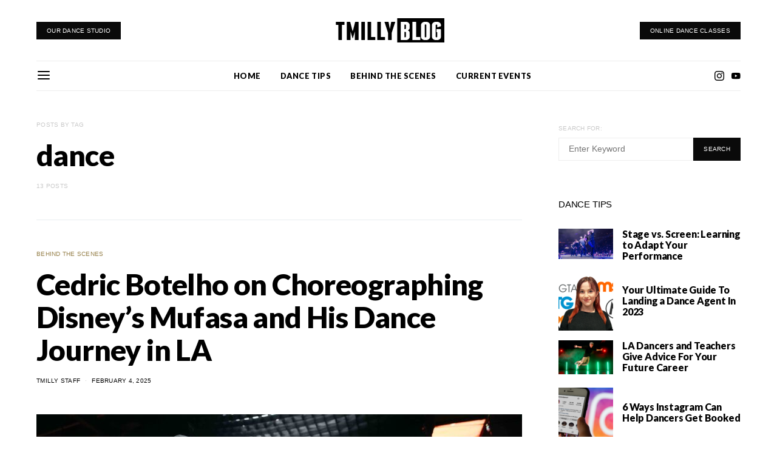

--- FILE ---
content_type: text/html; charset=UTF-8
request_url: https://blog.tmilly.tv/tag/dance/
body_size: 27177
content:
<!DOCTYPE html>
<html lang="en-US" class="wf-loading" data-scheme='default'>
<head>
	<meta charset="UTF-8">
	<meta name="viewport" content="width=device-width, initial-scale=1">
	<link rel="profile" href="http://gmpg.org/xfn/11">
		<title>dance &#8211; TMILLY BLOG</title>
<meta name='robots' content='max-image-preview:large' />
<link rel='dns-prefetch' href='//www.googletagmanager.com' />
<link rel='dns-prefetch' href='//fonts.googleapis.com' />
<link href='https://fonts.gstatic.com' crossorigin rel='preconnect' />
<link rel="alternate" type="application/rss+xml" title="TMILLY BLOG &raquo; Feed" href="https://blog.tmilly.tv/feed/" />
<link rel="alternate" type="application/rss+xml" title="TMILLY BLOG &raquo; Comments Feed" href="https://blog.tmilly.tv/comments/feed/" />
<link rel="alternate" type="application/rss+xml" title="TMILLY BLOG &raquo; dance Tag Feed" href="https://blog.tmilly.tv/tag/dance/feed/" />
			<link rel="preload" href="https://blog.tmilly.tv/wp-content/plugins/canvas/assets/fonts/canvas-icons.woff" as="font" type="font/woff" crossorigin>
			<style id='wp-img-auto-sizes-contain-inline-css'>
img:is([sizes=auto i],[sizes^="auto," i]){contain-intrinsic-size:3000px 1500px}
/*# sourceURL=wp-img-auto-sizes-contain-inline-css */
</style>
<link rel='stylesheet' id='canvas-css' href='https://blog.tmilly.tv/wp-content/plugins/canvas/assets/css/canvas.css?ver=2.4.1' media='all' />
<link rel='alternate stylesheet' id='powerkit-icons-css' href='https://blog.tmilly.tv/wp-content/plugins/powerkit/assets/fonts/powerkit-icons.woff?ver=2.9.2' as='font' type='font/wof' crossorigin />
<link rel='stylesheet' id='powerkit-css' href='https://blog.tmilly.tv/wp-content/plugins/powerkit/assets/css/powerkit.css?ver=2.9.2' media='all' />
<style id='wp-emoji-styles-inline-css'>

	img.wp-smiley, img.emoji {
		display: inline !important;
		border: none !important;
		box-shadow: none !important;
		height: 1em !important;
		width: 1em !important;
		margin: 0 0.07em !important;
		vertical-align: -0.1em !important;
		background: none !important;
		padding: 0 !important;
	}
/*# sourceURL=wp-emoji-styles-inline-css */
</style>
<style id='wp-block-library-inline-css'>
:root{--wp-block-synced-color:#7a00df;--wp-block-synced-color--rgb:122,0,223;--wp-bound-block-color:var(--wp-block-synced-color);--wp-editor-canvas-background:#ddd;--wp-admin-theme-color:#007cba;--wp-admin-theme-color--rgb:0,124,186;--wp-admin-theme-color-darker-10:#006ba1;--wp-admin-theme-color-darker-10--rgb:0,107,160.5;--wp-admin-theme-color-darker-20:#005a87;--wp-admin-theme-color-darker-20--rgb:0,90,135;--wp-admin-border-width-focus:2px}@media (min-resolution:192dpi){:root{--wp-admin-border-width-focus:1.5px}}.wp-element-button{cursor:pointer}:root .has-very-light-gray-background-color{background-color:#eee}:root .has-very-dark-gray-background-color{background-color:#313131}:root .has-very-light-gray-color{color:#eee}:root .has-very-dark-gray-color{color:#313131}:root .has-vivid-green-cyan-to-vivid-cyan-blue-gradient-background{background:linear-gradient(135deg,#00d084,#0693e3)}:root .has-purple-crush-gradient-background{background:linear-gradient(135deg,#34e2e4,#4721fb 50%,#ab1dfe)}:root .has-hazy-dawn-gradient-background{background:linear-gradient(135deg,#faaca8,#dad0ec)}:root .has-subdued-olive-gradient-background{background:linear-gradient(135deg,#fafae1,#67a671)}:root .has-atomic-cream-gradient-background{background:linear-gradient(135deg,#fdd79a,#004a59)}:root .has-nightshade-gradient-background{background:linear-gradient(135deg,#330968,#31cdcf)}:root .has-midnight-gradient-background{background:linear-gradient(135deg,#020381,#2874fc)}:root{--wp--preset--font-size--normal:16px;--wp--preset--font-size--huge:42px}.has-regular-font-size{font-size:1em}.has-larger-font-size{font-size:2.625em}.has-normal-font-size{font-size:var(--wp--preset--font-size--normal)}.has-huge-font-size{font-size:var(--wp--preset--font-size--huge)}.has-text-align-center{text-align:center}.has-text-align-left{text-align:left}.has-text-align-right{text-align:right}.has-fit-text{white-space:nowrap!important}#end-resizable-editor-section{display:none}.aligncenter{clear:both}.items-justified-left{justify-content:flex-start}.items-justified-center{justify-content:center}.items-justified-right{justify-content:flex-end}.items-justified-space-between{justify-content:space-between}.screen-reader-text{border:0;clip-path:inset(50%);height:1px;margin:-1px;overflow:hidden;padding:0;position:absolute;width:1px;word-wrap:normal!important}.screen-reader-text:focus{background-color:#ddd;clip-path:none;color:#444;display:block;font-size:1em;height:auto;left:5px;line-height:normal;padding:15px 23px 14px;text-decoration:none;top:5px;width:auto;z-index:100000}html :where(.has-border-color){border-style:solid}html :where([style*=border-top-color]){border-top-style:solid}html :where([style*=border-right-color]){border-right-style:solid}html :where([style*=border-bottom-color]){border-bottom-style:solid}html :where([style*=border-left-color]){border-left-style:solid}html :where([style*=border-width]){border-style:solid}html :where([style*=border-top-width]){border-top-style:solid}html :where([style*=border-right-width]){border-right-style:solid}html :where([style*=border-bottom-width]){border-bottom-style:solid}html :where([style*=border-left-width]){border-left-style:solid}html :where(img[class*=wp-image-]){height:auto;max-width:100%}:where(figure){margin:0 0 1em}html :where(.is-position-sticky){--wp-admin--admin-bar--position-offset:var(--wp-admin--admin-bar--height,0px)}@media screen and (max-width:600px){html :where(.is-position-sticky){--wp-admin--admin-bar--position-offset:0px}}

/*# sourceURL=wp-block-library-inline-css */
</style><style id='wp-block-list-inline-css'>
ol,ul{box-sizing:border-box}:root :where(.wp-block-list.has-background){padding:1.25em 2.375em}
/*# sourceURL=https://blog.tmilly.tv/wp-includes/blocks/list/style.min.css */
</style>
<style id='wp-block-paragraph-inline-css'>
.is-small-text{font-size:.875em}.is-regular-text{font-size:1em}.is-large-text{font-size:2.25em}.is-larger-text{font-size:3em}.has-drop-cap:not(:focus):first-letter{float:left;font-size:8.4em;font-style:normal;font-weight:100;line-height:.68;margin:.05em .1em 0 0;text-transform:uppercase}body.rtl .has-drop-cap:not(:focus):first-letter{float:none;margin-left:.1em}p.has-drop-cap.has-background{overflow:hidden}:root :where(p.has-background){padding:1.25em 2.375em}:where(p.has-text-color:not(.has-link-color)) a{color:inherit}p.has-text-align-left[style*="writing-mode:vertical-lr"],p.has-text-align-right[style*="writing-mode:vertical-rl"]{rotate:180deg}
/*# sourceURL=https://blog.tmilly.tv/wp-includes/blocks/paragraph/style.min.css */
</style>
<style id='global-styles-inline-css'>
:root{--wp--preset--aspect-ratio--square: 1;--wp--preset--aspect-ratio--4-3: 4/3;--wp--preset--aspect-ratio--3-4: 3/4;--wp--preset--aspect-ratio--3-2: 3/2;--wp--preset--aspect-ratio--2-3: 2/3;--wp--preset--aspect-ratio--16-9: 16/9;--wp--preset--aspect-ratio--9-16: 9/16;--wp--preset--color--black: #000000;--wp--preset--color--cyan-bluish-gray: #abb8c3;--wp--preset--color--white: #FFFFFF;--wp--preset--color--pale-pink: #f78da7;--wp--preset--color--vivid-red: #ce2e2e;--wp--preset--color--luminous-vivid-orange: #ff6900;--wp--preset--color--luminous-vivid-amber: #fcb902;--wp--preset--color--light-green-cyan: #7bdcb5;--wp--preset--color--vivid-green-cyan: #01d083;--wp--preset--color--pale-cyan-blue: #8ed1fc;--wp--preset--color--vivid-cyan-blue: #0693e3;--wp--preset--color--vivid-purple: #9b51e0;--wp--preset--color--secondary: #f8f8f8;--wp--preset--gradient--vivid-cyan-blue-to-vivid-purple: linear-gradient(135deg,rgb(6,147,227) 0%,rgb(155,81,224) 100%);--wp--preset--gradient--light-green-cyan-to-vivid-green-cyan: linear-gradient(135deg,rgb(122,220,180) 0%,rgb(0,208,130) 100%);--wp--preset--gradient--luminous-vivid-amber-to-luminous-vivid-orange: linear-gradient(135deg,rgb(252,185,0) 0%,rgb(255,105,0) 100%);--wp--preset--gradient--luminous-vivid-orange-to-vivid-red: linear-gradient(135deg,rgb(255,105,0) 0%,rgb(207,46,46) 100%);--wp--preset--gradient--very-light-gray-to-cyan-bluish-gray: linear-gradient(135deg,rgb(238,238,238) 0%,rgb(169,184,195) 100%);--wp--preset--gradient--cool-to-warm-spectrum: linear-gradient(135deg,rgb(74,234,220) 0%,rgb(151,120,209) 20%,rgb(207,42,186) 40%,rgb(238,44,130) 60%,rgb(251,105,98) 80%,rgb(254,248,76) 100%);--wp--preset--gradient--blush-light-purple: linear-gradient(135deg,rgb(255,206,236) 0%,rgb(152,150,240) 100%);--wp--preset--gradient--blush-bordeaux: linear-gradient(135deg,rgb(254,205,165) 0%,rgb(254,45,45) 50%,rgb(107,0,62) 100%);--wp--preset--gradient--luminous-dusk: linear-gradient(135deg,rgb(255,203,112) 0%,rgb(199,81,192) 50%,rgb(65,88,208) 100%);--wp--preset--gradient--pale-ocean: linear-gradient(135deg,rgb(255,245,203) 0%,rgb(182,227,212) 50%,rgb(51,167,181) 100%);--wp--preset--gradient--electric-grass: linear-gradient(135deg,rgb(202,248,128) 0%,rgb(113,206,126) 100%);--wp--preset--gradient--midnight: linear-gradient(135deg,rgb(2,3,129) 0%,rgb(40,116,252) 100%);--wp--preset--font-size--small: 13px;--wp--preset--font-size--medium: 20px;--wp--preset--font-size--large: 36px;--wp--preset--font-size--x-large: 42px;--wp--preset--spacing--20: 0.44rem;--wp--preset--spacing--30: 0.67rem;--wp--preset--spacing--40: 1rem;--wp--preset--spacing--50: 1.5rem;--wp--preset--spacing--60: 2.25rem;--wp--preset--spacing--70: 3.38rem;--wp--preset--spacing--80: 5.06rem;--wp--preset--shadow--natural: 6px 6px 9px rgba(0, 0, 0, 0.2);--wp--preset--shadow--deep: 12px 12px 50px rgba(0, 0, 0, 0.4);--wp--preset--shadow--sharp: 6px 6px 0px rgba(0, 0, 0, 0.2);--wp--preset--shadow--outlined: 6px 6px 0px -3px rgb(255, 255, 255), 6px 6px rgb(0, 0, 0);--wp--preset--shadow--crisp: 6px 6px 0px rgb(0, 0, 0);}:where(.is-layout-flex){gap: 0.5em;}:where(.is-layout-grid){gap: 0.5em;}body .is-layout-flex{display: flex;}.is-layout-flex{flex-wrap: wrap;align-items: center;}.is-layout-flex > :is(*, div){margin: 0;}body .is-layout-grid{display: grid;}.is-layout-grid > :is(*, div){margin: 0;}:where(.wp-block-columns.is-layout-flex){gap: 2em;}:where(.wp-block-columns.is-layout-grid){gap: 2em;}:where(.wp-block-post-template.is-layout-flex){gap: 1.25em;}:where(.wp-block-post-template.is-layout-grid){gap: 1.25em;}.has-black-color{color: var(--wp--preset--color--black) !important;}.has-cyan-bluish-gray-color{color: var(--wp--preset--color--cyan-bluish-gray) !important;}.has-white-color{color: var(--wp--preset--color--white) !important;}.has-pale-pink-color{color: var(--wp--preset--color--pale-pink) !important;}.has-vivid-red-color{color: var(--wp--preset--color--vivid-red) !important;}.has-luminous-vivid-orange-color{color: var(--wp--preset--color--luminous-vivid-orange) !important;}.has-luminous-vivid-amber-color{color: var(--wp--preset--color--luminous-vivid-amber) !important;}.has-light-green-cyan-color{color: var(--wp--preset--color--light-green-cyan) !important;}.has-vivid-green-cyan-color{color: var(--wp--preset--color--vivid-green-cyan) !important;}.has-pale-cyan-blue-color{color: var(--wp--preset--color--pale-cyan-blue) !important;}.has-vivid-cyan-blue-color{color: var(--wp--preset--color--vivid-cyan-blue) !important;}.has-vivid-purple-color{color: var(--wp--preset--color--vivid-purple) !important;}.has-black-background-color{background-color: var(--wp--preset--color--black) !important;}.has-cyan-bluish-gray-background-color{background-color: var(--wp--preset--color--cyan-bluish-gray) !important;}.has-white-background-color{background-color: var(--wp--preset--color--white) !important;}.has-pale-pink-background-color{background-color: var(--wp--preset--color--pale-pink) !important;}.has-vivid-red-background-color{background-color: var(--wp--preset--color--vivid-red) !important;}.has-luminous-vivid-orange-background-color{background-color: var(--wp--preset--color--luminous-vivid-orange) !important;}.has-luminous-vivid-amber-background-color{background-color: var(--wp--preset--color--luminous-vivid-amber) !important;}.has-light-green-cyan-background-color{background-color: var(--wp--preset--color--light-green-cyan) !important;}.has-vivid-green-cyan-background-color{background-color: var(--wp--preset--color--vivid-green-cyan) !important;}.has-pale-cyan-blue-background-color{background-color: var(--wp--preset--color--pale-cyan-blue) !important;}.has-vivid-cyan-blue-background-color{background-color: var(--wp--preset--color--vivid-cyan-blue) !important;}.has-vivid-purple-background-color{background-color: var(--wp--preset--color--vivid-purple) !important;}.has-black-border-color{border-color: var(--wp--preset--color--black) !important;}.has-cyan-bluish-gray-border-color{border-color: var(--wp--preset--color--cyan-bluish-gray) !important;}.has-white-border-color{border-color: var(--wp--preset--color--white) !important;}.has-pale-pink-border-color{border-color: var(--wp--preset--color--pale-pink) !important;}.has-vivid-red-border-color{border-color: var(--wp--preset--color--vivid-red) !important;}.has-luminous-vivid-orange-border-color{border-color: var(--wp--preset--color--luminous-vivid-orange) !important;}.has-luminous-vivid-amber-border-color{border-color: var(--wp--preset--color--luminous-vivid-amber) !important;}.has-light-green-cyan-border-color{border-color: var(--wp--preset--color--light-green-cyan) !important;}.has-vivid-green-cyan-border-color{border-color: var(--wp--preset--color--vivid-green-cyan) !important;}.has-pale-cyan-blue-border-color{border-color: var(--wp--preset--color--pale-cyan-blue) !important;}.has-vivid-cyan-blue-border-color{border-color: var(--wp--preset--color--vivid-cyan-blue) !important;}.has-vivid-purple-border-color{border-color: var(--wp--preset--color--vivid-purple) !important;}.has-vivid-cyan-blue-to-vivid-purple-gradient-background{background: var(--wp--preset--gradient--vivid-cyan-blue-to-vivid-purple) !important;}.has-light-green-cyan-to-vivid-green-cyan-gradient-background{background: var(--wp--preset--gradient--light-green-cyan-to-vivid-green-cyan) !important;}.has-luminous-vivid-amber-to-luminous-vivid-orange-gradient-background{background: var(--wp--preset--gradient--luminous-vivid-amber-to-luminous-vivid-orange) !important;}.has-luminous-vivid-orange-to-vivid-red-gradient-background{background: var(--wp--preset--gradient--luminous-vivid-orange-to-vivid-red) !important;}.has-very-light-gray-to-cyan-bluish-gray-gradient-background{background: var(--wp--preset--gradient--very-light-gray-to-cyan-bluish-gray) !important;}.has-cool-to-warm-spectrum-gradient-background{background: var(--wp--preset--gradient--cool-to-warm-spectrum) !important;}.has-blush-light-purple-gradient-background{background: var(--wp--preset--gradient--blush-light-purple) !important;}.has-blush-bordeaux-gradient-background{background: var(--wp--preset--gradient--blush-bordeaux) !important;}.has-luminous-dusk-gradient-background{background: var(--wp--preset--gradient--luminous-dusk) !important;}.has-pale-ocean-gradient-background{background: var(--wp--preset--gradient--pale-ocean) !important;}.has-electric-grass-gradient-background{background: var(--wp--preset--gradient--electric-grass) !important;}.has-midnight-gradient-background{background: var(--wp--preset--gradient--midnight) !important;}.has-small-font-size{font-size: var(--wp--preset--font-size--small) !important;}.has-medium-font-size{font-size: var(--wp--preset--font-size--medium) !important;}.has-large-font-size{font-size: var(--wp--preset--font-size--large) !important;}.has-x-large-font-size{font-size: var(--wp--preset--font-size--x-large) !important;}
/*# sourceURL=global-styles-inline-css */
</style>

<style id='classic-theme-styles-inline-css'>
/*! This file is auto-generated */
.wp-block-button__link{color:#fff;background-color:#32373c;border-radius:9999px;box-shadow:none;text-decoration:none;padding:calc(.667em + 2px) calc(1.333em + 2px);font-size:1.125em}.wp-block-file__button{background:#32373c;color:#fff;text-decoration:none}
/*# sourceURL=/wp-includes/css/classic-themes.min.css */
</style>
<link rel='stylesheet' id='canvas-block-posts-sidebar-css' href='https://blog.tmilly.tv/wp-content/plugins/canvas/components/posts/block-posts-sidebar/block-posts-sidebar.css?ver=1682550857' media='all' />
<link rel='stylesheet' id='csco-block-posts-sidebar-style-css' href='https://blog.tmilly.tv/wp-content/themes/authentic/css/blocks/posts-sidebar.css?ver=1679532386' media='all' />
<link rel='stylesheet' id='csco-block-twitter-slider-style-css' href='https://blog.tmilly.tv/wp-content/themes/authentic/css/blocks/twitter-slider.css?ver=1679532386' media='all' />
<link rel='stylesheet' id='csco-block-tiles-style-css' href='https://blog.tmilly.tv/wp-content/themes/authentic/css/blocks/tiles.css?ver=1679532386' media='all' />
<link rel='stylesheet' id='csco-block-horizontal-tiles-style-css' href='https://blog.tmilly.tv/wp-content/themes/authentic/css/blocks/horizontal-tiles.css?ver=1679532386' media='all' />
<link rel='stylesheet' id='csco-block-full-style-css' href='https://blog.tmilly.tv/wp-content/themes/authentic/css/blocks/full.css?ver=1679532386' media='all' />
<link rel='stylesheet' id='csco-block-slider-style-css' href='https://blog.tmilly.tv/wp-content/themes/authentic/css/blocks/slider.css?ver=1679532386' media='all' />
<link rel='stylesheet' id='csco-block-carousel-style-css' href='https://blog.tmilly.tv/wp-content/themes/authentic/css/blocks/carousel.css?ver=1679532386' media='all' />
<link rel='stylesheet' id='csco-block-wide-style-css' href='https://blog.tmilly.tv/wp-content/themes/authentic/css/blocks/wide.css?ver=1679532386' media='all' />
<link rel='stylesheet' id='csco-block-narrow-style-css' href='https://blog.tmilly.tv/wp-content/themes/authentic/css/blocks/narrow.css?ver=1679532386' media='all' />
<link rel='stylesheet' id='advanced-popups-css' href='https://blog.tmilly.tv/wp-content/plugins/advanced-popups/public/css/advanced-popups-public.css?ver=1.1.6' media='all' />
<link rel='stylesheet' id='canvas-block-heading-style-css' href='https://blog.tmilly.tv/wp-content/plugins/canvas/components/content-formatting/block-heading/block.css?ver=1682550857' media='all' />
<link rel='stylesheet' id='canvas-block-list-style-css' href='https://blog.tmilly.tv/wp-content/plugins/canvas/components/content-formatting/block-list/block.css?ver=1682550857' media='all' />
<link rel='stylesheet' id='canvas-block-paragraph-style-css' href='https://blog.tmilly.tv/wp-content/plugins/canvas/components/content-formatting/block-paragraph/block.css?ver=1682550857' media='all' />
<link rel='stylesheet' id='canvas-block-separator-style-css' href='https://blog.tmilly.tv/wp-content/plugins/canvas/components/content-formatting/block-separator/block.css?ver=1682550857' media='all' />
<link rel='stylesheet' id='canvas-block-group-style-css' href='https://blog.tmilly.tv/wp-content/plugins/canvas/components/basic-elements/block-group/block.css?ver=1682550857' media='all' />
<link rel='stylesheet' id='canvas-block-cover-style-css' href='https://blog.tmilly.tv/wp-content/plugins/canvas/components/basic-elements/block-cover/block.css?ver=1682550857' media='all' />
<link rel='stylesheet' id='powerkit-author-box-css' href='https://blog.tmilly.tv/wp-content/plugins/powerkit/modules/author-box/public/css/public-powerkit-author-box.css?ver=2.9.2' media='all' />
<link rel='stylesheet' id='powerkit-basic-elements-css' href='https://blog.tmilly.tv/wp-content/plugins/powerkit/modules/basic-elements/public/css/public-powerkit-basic-elements.css?ver=2.9.2' media='screen' />
<link rel='stylesheet' id='powerkit-coming-soon-css' href='https://blog.tmilly.tv/wp-content/plugins/powerkit/modules/coming-soon/public/css/public-powerkit-coming-soon.css?ver=2.9.2' media='all' />
<link rel='stylesheet' id='powerkit-content-formatting-css' href='https://blog.tmilly.tv/wp-content/plugins/powerkit/modules/content-formatting/public/css/public-powerkit-content-formatting.css?ver=2.9.2' media='all' />
<link rel='stylesheet' id='powerkit-сontributors-css' href='https://blog.tmilly.tv/wp-content/plugins/powerkit/modules/contributors/public/css/public-powerkit-contributors.css?ver=2.9.2' media='all' />
<link rel='stylesheet' id='powerkit-facebook-css' href='https://blog.tmilly.tv/wp-content/plugins/powerkit/modules/facebook/public/css/public-powerkit-facebook.css?ver=2.9.2' media='all' />
<link rel='stylesheet' id='powerkit-featured-categories-css' href='https://blog.tmilly.tv/wp-content/plugins/powerkit/modules/featured-categories/public/css/public-powerkit-featured-categories.css?ver=2.9.2' media='all' />
<link rel='stylesheet' id='powerkit-inline-posts-css' href='https://blog.tmilly.tv/wp-content/plugins/powerkit/modules/inline-posts/public/css/public-powerkit-inline-posts.css?ver=2.9.2' media='all' />
<link rel='stylesheet' id='powerkit-instagram-css' href='https://blog.tmilly.tv/wp-content/plugins/powerkit/modules/instagram/public/css/public-powerkit-instagram.css?ver=2.9.2' media='all' />
<link rel='stylesheet' id='powerkit-justified-gallery-css' href='https://blog.tmilly.tv/wp-content/plugins/powerkit/modules/justified-gallery/public/css/public-powerkit-justified-gallery.css?ver=2.9.2' media='all' />
<link rel='stylesheet' id='powerkit-lazyload-css' href='https://blog.tmilly.tv/wp-content/plugins/powerkit/modules/lazyload/public/css/public-powerkit-lazyload.css?ver=2.9.2' media='all' />
<link rel='stylesheet' id='glightbox-css' href='https://blog.tmilly.tv/wp-content/plugins/powerkit/modules/lightbox/public/css/glightbox.min.css?ver=2.9.2' media='all' />
<link rel='stylesheet' id='powerkit-lightbox-css' href='https://blog.tmilly.tv/wp-content/plugins/powerkit/modules/lightbox/public/css/public-powerkit-lightbox.css?ver=2.9.2' media='all' />
<link rel='stylesheet' id='powerkit-opt-in-forms-css' href='https://blog.tmilly.tv/wp-content/plugins/powerkit/modules/opt-in-forms/public/css/public-powerkit-opt-in-forms.css?ver=2.9.2' media='all' />
<link rel='stylesheet' id='powerkit-pinterest-css' href='https://blog.tmilly.tv/wp-content/plugins/powerkit/modules/pinterest/public/css/public-powerkit-pinterest.css?ver=2.9.2' media='all' />
<link rel='stylesheet' id='powerkit-scroll-to-top-css' href='https://blog.tmilly.tv/wp-content/plugins/powerkit/modules/scroll-to-top/public/css/public-powerkit-scroll-to-top.css?ver=2.9.2' media='all' />
<link rel='stylesheet' id='powerkit-share-buttons-css' href='https://blog.tmilly.tv/wp-content/plugins/powerkit/modules/share-buttons/public/css/public-powerkit-share-buttons.css?ver=2.9.2' media='all' />
<link rel='stylesheet' id='powerkit-social-links-css' href='https://blog.tmilly.tv/wp-content/plugins/powerkit/modules/social-links/public/css/public-powerkit-social-links.css?ver=2.9.2' media='all' />
<link rel='stylesheet' id='powerkit-twitter-css' href='https://blog.tmilly.tv/wp-content/plugins/powerkit/modules/twitter/public/css/public-powerkit-twitter.css?ver=2.9.2' media='all' />
<link rel='stylesheet' id='powerkit-widget-about-css' href='https://blog.tmilly.tv/wp-content/plugins/powerkit/modules/widget-about/public/css/public-powerkit-widget-about.css?ver=2.9.2' media='all' />
<link rel='stylesheet' id='csco-styles-css' href='https://blog.tmilly.tv/wp-content/themes/authentic/style.css?ver=7.1.7' media='all' />
<link rel='stylesheet' id='searchwp-live-search-css' href='https://blog.tmilly.tv/wp-content/plugins/searchwp-live-ajax-search/assets/styles/style.css?ver=1.7.4' media='all' />
<link rel='stylesheet' id='5d91133facc95f6f543d92321f5e5227-css' href='https://fonts.googleapis.com/css?family=Lato%3A400%2C900%2C700&#038;subset=latin%2Clatin-ext%2Ccyrillic%2Ccyrillic-ext%2Cvietnamese&#038;display=swap&#038;ver=7.1.7' media='all' />
<link rel='stylesheet' id='ff885300f917cd516bed91069e32ad40-css' href='https://fonts.googleapis.com/css?family=Montserrat%3A300&#038;subset=latin%2Clatin-ext%2Ccyrillic%2Ccyrillic-ext%2Cvietnamese&#038;display=swap&#038;ver=7.1.7' media='all' />
<script src="https://blog.tmilly.tv/wp-includes/js/jquery/jquery.min.js?ver=3.7.1" id="jquery-core-js"></script>
<script src="https://blog.tmilly.tv/wp-includes/js/jquery/jquery-migrate.min.js?ver=3.4.1" id="jquery-migrate-js"></script>
<script src="https://blog.tmilly.tv/wp-content/plugins/advanced-popups/public/js/advanced-popups-public.js?ver=1.1.6" id="advanced-popups-js"></script>

<!-- Google tag (gtag.js) snippet added by Site Kit -->

<!-- Google Analytics snippet added by Site Kit -->
<script src="https://www.googletagmanager.com/gtag/js?id=GT-NBXGPK8X" id="google_gtagjs-js" async></script>
<script id="google_gtagjs-js-after">
window.dataLayer = window.dataLayer || [];function gtag(){dataLayer.push(arguments);}
gtag("set","linker",{"domains":["blog.tmilly.tv"]});
gtag("js", new Date());
gtag("set", "developer_id.dZTNiMT", true);
gtag("config", "GT-NBXGPK8X");
 window._googlesitekit = window._googlesitekit || {}; window._googlesitekit.throttledEvents = []; window._googlesitekit.gtagEvent = (name, data) => { var key = JSON.stringify( { name, data } ); if ( !! window._googlesitekit.throttledEvents[ key ] ) { return; } window._googlesitekit.throttledEvents[ key ] = true; setTimeout( () => { delete window._googlesitekit.throttledEvents[ key ]; }, 5 ); gtag( "event", name, { ...data, event_source: "site-kit" } ); } 
//# sourceURL=google_gtagjs-js-after
</script>

<!-- End Google tag (gtag.js) snippet added by Site Kit -->
<link rel="https://api.w.org/" href="https://blog.tmilly.tv/wp-json/" /><link rel="alternate" title="JSON" type="application/json" href="https://blog.tmilly.tv/wp-json/wp/v2/tags/153" /><link rel="EditURI" type="application/rsd+xml" title="RSD" href="https://blog.tmilly.tv/xmlrpc.php?rsd" />
<meta name="generator" content="WordPress 6.9" />
		<link rel="preload" href="https://blog.tmilly.tv/wp-content/plugins/advanced-popups/fonts/advanced-popups-icons.woff" as="font" type="font/woff" crossorigin>
		
<style type="text/css" media="all" id="canvas-blocks-dynamic-styles">

</style>
<meta name="generator" content="Site Kit by Google 1.139.0" /><link href="https://fonts.googleapis.com/css?family=Lato:100,200,300,400,500,600,700,800,900" rel="stylesheet" type="text/css"><meta name="google-site-verification" content="1uiSV15uifjHdjP3LnUdPJ6Ep3SfBMPJ5SMQOeTOhTs"><style>.recentcomments a{display:inline !important;padding:0 !important;margin:0 !important;}</style><link rel="icon" href="https://blog.tmilly.tv/wp-content/uploads/2020/02/cropped-profile-pic-tmillytv-32x32.png" sizes="32x32" />
<link rel="icon" href="https://blog.tmilly.tv/wp-content/uploads/2020/02/cropped-profile-pic-tmillytv-192x192.png" sizes="192x192" />
<link rel="apple-touch-icon" href="https://blog.tmilly.tv/wp-content/uploads/2020/02/cropped-profile-pic-tmillytv-180x180.png" />
<meta name="msapplication-TileImage" content="https://blog.tmilly.tv/wp-content/uploads/2020/02/cropped-profile-pic-tmillytv-270x270.png" />
		<style id="wp-custom-css">
			//[class*='cnvs-block-featured-posts'] .entry-title { font-size: 2rem!important; text-shadow: 2px 2px #000; }

@media ( max-width: 760px ) {
  [class*='cnvs-block-featured-posts'] .owl-carousel  article .entry-title { font-size: 2rem!important; text-shadow: 2px 2px #000; }
}
[class*='cnvs-block-featured-posts'] .owl-carousel  article .entry-title { text-shadow: 2px 2px #000; }

@import url(https://fonts.googleapis.com/css?family=Lato:100,200,300,400,500,600,700,800,900);		</style>
		<style id="kirki-inline-styles"></style><style id='csco-customizer-output-default-styles-inline-css'>
body, .offcanvas, #search, .searchwp-live-search-results, select, input[type=search], input[type=text], input[type=number], input[type=email], input[type=tel], input[type=password], textarea, .form-control, .pk-card, .pagination-content, .adp-popup-type-content .adp-popup-container{background-color:#FFFFFF;}.entry-content .pk-block-bg-inverse, .pk-dropcap-bg-inverse:first-letter, .entry-content .has-drop-cap.is-cnvs-dropcap-bg-dark:first-letter{color:#FFFFFF!important;}.adp-popup .adp-popup-container{--adp-popup-container-background:#FFFFFF;--adp-popup-type-notification-text-color:#777777;--adp-popup-type-notification-text-link-color:#000000;--adp-popup-close-color:#000000;--adp-popup-close-hover-color:#A0A0A0;}.mfp-bg, .mfp-wrap{--mfp-overlay-color:#FFFFFF;--mfp-controls-border-color:#FFFFFF;--mfp-inner-close-icon-color:#FFFFFF;--mfp-iframe-background:#FFFFFF;--mfp-image-background:#FFFFFF;--mfp-controls-color:#777777;--mfp-controls-text-color-hover:#777777;--mfp-caption-title-color:#777777;--mfp-controls-text-color:#c9c9c9;--mfp-caption-subtitle-color:#c9c9c9;}body, select, input[type=search], input[type=text], input[type=number], input[type=email], input[type=tel], input[type=password], textarea, .abr-reviews-posts .abr-review-meta{color:#777777;}blockquote cite, figcaption, .wp-caption-text, .wp-block-gallery .blocks-gallery-item figcaption, .wp-block-image figcaption, .wp-block-audio figcaption, .wp-block-embed figcaption, .wp-block-pullquote cite, .wp-block-pullquote footer, .wp-block-pullquote .wp-block-pullquote__citation, .wp-block-quote cite, label, .text-small, .comment-metadata, .logged-in-as, .post-categories, .post-count, .product-count, .post-meta, .entry-content figcaption, .post-media figcaption, .post-tags, .sub-title, .tagcloud, .timestamp, #wp-calendar caption, .comment-metadata a, .comment-metadata, .widget_rss ul li cite, .widget_rss ul li .rss-date, .pk-widget-about .pk-about-small, .pk-share-buttons-total .pk-share-buttons-count, .pk-share-buttons-post-loop .pk-share-buttons-count, .pk-share-buttons-block-posts .pk-share-buttons-count, .pk-share-buttons-post-sidebar .pk-share-buttons-count, .pk-share-buttons-post-loop .pk-share-buttons-link:hover .pk-share-buttons-count, .pk-share-buttons-block-posts .pk-share-buttons-link:hover .pk-share-buttons-count, .pk-share-buttons-post-sidebar .pk-share-buttons-link:hover .pk-share-buttons-count, .title-share, .pk-social-links-template-default .pk-social-links-label, .pk-social-links-wrap .pk-social-links-label, .pk-color-secondary, .pk-twitter-default .pk-twitter-tweet:before, .cs-meet-team .pk-social-links-link, .abr-post-review .abr-review-score .abr-review-subtext .abr-data-label, .sight-portfolio-area-filter__list-item a{color:#c9c9c9;}.owl-dot span, .abr-post-review .abr-review-score .abr-review-subtext .abr-data-info{background-color:#c9c9c9;}.entry-content p > code, a, #search .close, .button-link, .pk-share-buttons-total .pk-share-buttons-label, .pk-share-buttons-total .pk-share-buttons-title, .pk-social-links-wrap .pk-social-links-count, .pk-nav-tabs .pk-nav-link, .pk-nav-tabs .pk-nav-link.pk-active, .pk-tabs .pk-nav-pills .pk-nav-link, .pk-block-social-links .pk-social-links-link, .pk-block-social-links .pk-social-links-title, .pk-social-links-scheme-light .pk-social-links-link, .pk-social-links-scheme-light .pk-social-links-title, .pk-social-links-scheme-bold .pk-social-links-title, .pk-social-links-scheme-bold-rounded .pk-social-links-title, .pk-share-buttons-scheme-default .pk-share-buttons-link, .pk-share-buttons-after-post.pk-share-buttons-scheme-default .pk-share-buttons-link:not(:hover), .pk-share-buttons-before-post.pk-share-buttons-scheme-default .pk-share-buttons-link:not(:hover), .pk-toc ol > li:before, ol.pk-list-styled > li:before, h2.pk-heading-numbered:before, .pk-card-header a, .pk-twitter-info a, .pk-instagram-username a, .pk-social-links-template-default .pk-social-links-link, .pk-widget-contributors .pk-social-links-link, .cs-list-articles > li > a, .pk-block-contributors .author-name a, .editor-styles-wrapper.cs-editor-styles-wrapper .pk-author-posts-single a, .pk-twitter-content a, .pk-block-author .pk-widget-author-container:not(.pk-bg-overlay) .pk-author-title a, .pk-share-buttons-scheme-simple-light .pk-share-buttons-link, .pk-share-buttons-scheme-simple-light .pk-share-buttons-count, .is-style-pk-share-buttons-simple-light .pk-share-buttons-link, .is-style-pk-share-buttons-simple-light .pk-share-buttons-link .pk-share-buttons-count, .is-style-pk-share-buttons-default .pk-share-buttons-link:not(hover), ol.is-style-cnvs-list-styled > li:before, h2.is-style-cnvs-heading-numbered:before, .cnvs-block-collapsible .cnvs-block-collapsible-title h6 a, header .offcanvas-toggle, .navbar-scheme-toggle{color:#000000;}.owl-dot.active span{background-color:#000000;}.cnvs-block-tabs{--cnvs-tabs-button-color:#000000;--cnvs-tabs-button-hover-color:#A0A0A0;}a:hover, .button-link:hover, #search .close:hover, .pk-social-links-scheme-light:not(.pk-social-links-scheme-light-bg) .pk-social-links-link:hover .pk-social-links-title, .is-style-pk-social-links-bold .pk-social-links-link:hover .pk-social-links-title, .pk-social-links-scheme-bold .pk-social-links-link:hover .pk-social-links-title, .is-style-pk-social-links-bold-rounded .pk-social-links-link:hover .pk-social-links-title, .pk-social-links-scheme-bold-rounded .pk-social-links-link:hover .pk-social-links-title, .pk-nav-tabs .pk-nav-link:not(.pk-active):focus, .pk-nav-tabs .pk-nav-link:not(.pk-active):hover, .pk-card-header a:hover, .pk-twitter-info a:hover, .pk-instagram-username a:hover, .pk-widget-contributors .pk-social-links-link:hover, .cs-list-articles > li > a:hover, .pk-block-contributors .author-name a:hover, .editor-styles-wrapper.cs-editor-styles-wrapper .pk-author-posts-single a:hover, .pk-twitter-content a:hover, .pk-block-author .pk-widget-author-container:not(.pk-bg-overlay) .pk-author-title a:hover, .cnvs-block-collapsible .cnvs-block-collapsible-title h6 a:hover, .navbar-scheme-toggle:hover{color:#A0A0A0;}.wp-block-separator{color:#EEEEEE;}hr, .wp-block-separator:not(.is-style-dots), .wp-block-pullquote:not([style*="border-color"]), .entry-content .table-bordered th, .entry-content .table-bordered td, section.widget .widget-wrap, .form-control, input[type=search], input[type=text], input[type=number], input[type=email], input[type=tel], input[type=password], textarea, select, .pk-collapsibles .pk-card, .post-archive .archive-compact .post-masonry, .post-archive .archive-compact .post-grid, .post-archive .archive-compact.archive-masonry section.widget, .post-archive .archive-compact.archive-grid section.widget, .archive-list section.widget .widget-wrap, .archive-standard section.widget .widget-wrap, .sidebar-offcanvas .widget, .pk-nav-tabs .pk-nav-link, .pk-collapsibles .pk-card + .pk-card, .cnvs-block-tabs .cnvs-block-tabs-buttons .cnvs-block-tabs-button a, .cnvs-block-collapsibles .cnvs-block-collapsible, .abr-reviews-posts .abr-post-item{border-color:#EEEEEE;}hr, .entry-content table th, .entry-content table td, .entry-content table tbody + tbody, .header-enabled .navbar-primary:not(.sticky-nav-slide) .navbar, .navigation.comment-navigation, .site-main > article > .post-author, .post-main .post-author, .comment-body + .comment-respond, .comment-list + .comment-respond, .comment-list article, .comment-list .pingback, .comment-list .trackback, .post-standard:not(.post-featured) + .post-standard:not(.post-featured), .archive-first + .archive-list, .single .section-carousel, .widget_nav_menu .menu > .menu-item:not(:first-child), .widget_pages li:not(:first-child) a, .widget_meta li:not(:first-child) a, .widget_categories > ul > li:not(:first-child), .widget_archive > ul > li:not(:first-child), .widget_categories .widget-wrap > ul > li:not(:first-child), .widget_archive .widget-wrap > ul > li:not(:first-child), .widget_recent_comments li:not(:first-child), .widget_recent_entries li:not(:first-child), #wp-calendar tbody td, .navigation.pagination, .navigation.pagination + .post-tags, .fb-comments, .post-tags, .page-header-simple .page-header + .post-archive, .section-grid + .site-content > .cs-container:before, .archive-pagination:not(:empty), .post-list:not(.post-featured) + .post-list:not(.post-featured), .post-list + .post, .post + .post-list, .cs-meet-team .cs-author .cs-author-posts, .pk-widget-contributors .pk-author-item, .pk-toc:not(:first-child), .pk-inline-posts:not(:first-child), .cnvs-block-toc:not(:first-child){border-top-color:#EEEEEE;}.entry-content thead th, .navbar-primary:not(.sticky-nav-slide) .navbar, .sticky-nav-slide, .topbar, .navbar-offcanvas, .navigation.comment-navigation, .widget_rss ul li, .searchwp-live-search-results.searchwp-live-search-results-showing .searchwp-live-search-result:not(:last-child) a, .pk-separator, .pk-toc:not(:last-child), .pk-inline-posts:not(:last-child), .cnvs-block-tabs.cnvs-block-tabs-vertical .cnvs-block-tabs-buttons .cnvs-block-tabs-button-active a, .cnvs-block-toc:not(:last-child){border-bottom-color:#EEEEEE;}.pk-nav-tabs .pk-nav-link:not(.pk-active):focus, .pk-nav-tabs .pk-nav-link:not(.pk-active):hover{background-color:#EEEEEE;}.wp-block-separator.is-style-dots:before{color:#EEEEEE;}.entry-content p > code, .table-striped tbody tr:nth-of-type(odd), .wp-block-table.is-style-stripes tbody tr:nth-child(odd), .site-main .pk-subscribe-form-wrap, .post-comments, .archive-list .pk-subscribe-form-wrap, .archive-full .pk-subscribe-form-wrap, .entry-content .pk-dropcap-bg-inverse:first-letter, .entry-content .pk-dropcap-bg-light:first-letter, .entry-content .pk-block-bg-inverse, .entry-content .pk-block-bg-light, .basic_mailchimp_widget, .pk-twitter-slider, .pk-card-header, .pk-share-buttons-after-post.pk-share-buttons-scheme-default .pk-share-buttons-link, .pk-share-buttons-before-post.pk-share-buttons-scheme-default .pk-share-buttons-link, .pk-toc ol > li:before, ol.pk-list-styled > li:before, .pk-social-links-scheme-light-bg .pk-social-links-link, .is-style-pk-social-links-light-bg .pk-social-links-link, h2.pk-heading-numbered:before, .entry-content .table-bordered th, .entry-content .table-striped tbody tr:nth-of-type(odd), .wp-block-code, .wp-block-verse, .wp-block-preformatted, .is-style-pk-share-buttons-default .pk-share-buttons-link:not(hover), .is-style-pk-share-buttons-bold .pk-share-buttons-link, .cnvs-block-twitter-layout-slider, .entry-content .has-drop-cap.is-cnvs-dropcap-bg-light:first-letter, ol.is-style-cnvs-list-styled > li:before, h2.is-style-cnvs-heading-numbered:before, .wp-block-group.is-style-cnvs-block-bg-light{background-color:#F8F8F8;}.pk-share-buttons-wrap{--pk-share-link-background:#F8F8F8;--pk-mobile-share-horizontal-background:#F8F8F8;}.cnvs-block-collapsible-title{background-color:#F8F8F8;}.cnvs-block-alert{--cnvs-alert-background:#F8F8F8;}.cnvs-badge{--cnvs-badge-background:#F8F8F8;}h1, h2, h3, h4, h5, h6, .comment .fn, #search input[type="search"], .entry-content .table-bordered th, .wp-block-table td strong, .abr-post-review .abr-review-name, .abr-post-review .abr-review-text, .abr-reviews-posts .abr-review-number, .sight-portfolio-area-filter__title, .sight-portfolio-area-filter__list-item.sight-filter-active a{color:#000000;}.cnvs-block-alert, .cnvs-block-alert h1, .cnvs-block-alert h2, .cnvs-block-alert h3, .cnvs-block-alert h4, .cnvs-block-alert h5, .cnvs-block-alert h6, .cnvs-block-alert .cnvs-title, .cnvs-block-alert a, .entry-content .cnvs-block-alert p{color:#000000;}#search input[type="search"]:-ms-input-placeholder{color:#000000;}#search input[type="search"]:-moz-placeholder{color:#000000;}#search input[type="search"]::-webkit-input-placeholder{color:#000000;}.pk-social-links-wrap{--pk-social-link-color:#000000;--pk-social-light-bg-title-color:#000000;--pk-social-light-rounded-title-color:#000000;--pk-social-light-bg-color:#000000;}.pk-social-links-wrap .pk-font-heading{--pk-heading-font-color:#000000;}h1 a, h2 a, h3 a, h4 a, h5 a, h6 a, .comment .fn a, .cnvs-block-posts-sidebar:not(.cnvs-block-posts-sidebar-slider) .entry-title a, .pk-widget-posts:not(.pk-widget-posts-template-slider) .entry-title a{color:#000000;}.abr-posts-template-reviews-1 .entry-title a, .abr-posts-template-reviews-2 .entry-title a, .abr-posts-template-reviews-3 .entry-title a, .abr-posts-template-reviews-4 .entry-title a, .abr-posts-template-reviews-5 .entry-title a{color:#000000;}h1 a:hover, h2 a:hover, h3 a:hover, h4 a:hover, h5 a:hover, h6 a:hover, .comment .fn a:hover, .cnvs-block-posts-sidebar:not(.cnvs-block-posts-sidebar-slider) .entry-title a:hover, .pk-widget-posts:not(.pk-widget-posts-template-slider) .entry-title a:hover{color:#A0A0A0;}.abr-posts-template-reviews-1 .entry-title a:hover, .abr-posts-template-reviews-2 .entry-title a:hover, .abr-posts-template-reviews-3 .entry-title a:hover, .abr-posts-template-reviews-4 .entry-title a:hover, .abr-posts-template-reviews-5 .entry-title a:hover{color:#A0A0A0;}.wp-block-button .wp-block-button__link:not(.has-background), .button-primary, .overlay-inner a.button-primary, .header-light .button-primary, .wp-block-search .wp-block-search__button, .post-number, .post-pagination .post-more .button, .pk-button-primary, .pk-author-button, .pk-about-button, .pk-instagram-follow, .pk-twitter-follow, .pk-subscribe-submit, .pk-badge-primary, .pk-featured-categories-vertical-list .pk-featured-count, .adp-button-primary, .sight-portfolio-area__pagination .sight-portfolio-load-more{color:#ffffff;}.pk-pin-it{color:#ffffff!important;}.wp-block-button .wp-block-button__link:not(.has-background):hover, .button-primary:hover, .button-primary:active, .button-primary:focus, .button-primary:not([disabled]):not(.disabled).active, .button-primary:not([disabled]):not(.disabled):active, .overlay-inner a.button-primary:hover, .overlay-inner a.button-primary:active, .overlay-inner a.button-primary:focus, .overlay-inner a.button-primary:not([disabled]):not(.disabled).active, .overlay-inner a.button-primary:not([disabled]):not(.disabled):active, .header-light .button-primary:hover, .header-light .button-primary:active, .header-light .button-primary:focus, .header-light .button-primary:not([disabled]):not(.disabled).active, .header-light .button-primary:not([disabled]):not(.disabled):active, .wp-block-search .wp-block-search__button:hover, .post-pagination .post-more .button:hover, .pk-button-primary:not(:disabled):not(.disabled):active, .pk-button-primary:focus, .pk-button-primary:hover, .pk-button-primary:focus, .pk-button-primary:active, .pk-author-button:hover, .pk-about-button:hover, .pk-instagram-follow:hover, .pk-twitter-follow:hover, .pk-subscribe-submit:hover, .adp-button-primary:hover, .adp-button-primary:focus, .sight-portfolio-area__pagination .sight-portfolio-load-more:hover, .sight-portfolio-area__pagination .sight-portfolio-load-more:focus{color:#FFFFFF;}.pk-pin-it:hover{color:#FFFFFF!important;background-color:#0a0a0a!important;}.wp-block-button .wp-block-button__link:not(.has-background), .button-primary, .overlay-inner a.button-primary, .header-light .button-primary, .wp-block-search .wp-block-search__button, .post-number, .pk-tabs .pk-nav-pills .pk-nav-link.pk-active, .pk-tabs .pk-nav-pills .pk-nav-link.pk-active:focus, .pk-tabs  .pk-nav-pills .pk-tabs .pk-nav-pills .pk-nav-link.pk-active:hover, .pk-button-primary, .pk-author-button, .pk-about-button, .pk-instagram-follow, .pk-twitter-follow, .pk-subscribe-submit, .pk-badge-primary, .pk-featured-categories-vertical-list .pk-featured-count, .cnvs-block-tabs.is-style-cnvs-block-tabs-pills .cnvs-block-tabs-buttons .cnvs-block-tabs-button.cnvs-block-tabs-button-active a, .cnvs-block-tabs.is-style-cnvs-block-tabs-pills .cnvs-block-tabs-buttons .cnvs-block-tabs-button.cnvs-block-tabs-button-active a:focus, .cnvs-block-tabs.is-style-cnvs-block-tabs-pills .cnvs-block-tabs-buttons .cnvs-block-tabs-button.cnvs-block-tabs-button-active a:hover, .adp-button-primary, .sight-portfolio-area__pagination .sight-portfolio-load-more{background-color:#0a0a0a;}.pk-bg-primary, .pk-pin-it{background-color:#0a0a0a!important;}.post-tags a:focus, .post-tags a:hover, .tagcloud a:focus, .tagcloud a:hover, .wp-block-button .wp-block-button__link:not(.has-background):hover, .button-primary:hover, .button-primary:active, .button-primary:focus, .button-primary:not([disabled]):not(.disabled).active, .button-primary:not([disabled]):not(.disabled):active, .overlay-inner a.button-primary:hover, .overlay-inner a.button-primary:active, .overlay-inner a.button-primary:focus, .overlay-inner a.button-primary:not([disabled]):not(.disabled).active, .overlay-inner a.button-primary:not([disabled]):not(.disabled):active, .header-light .button-primary:hover, .header-light .button-primary:active, .header-light .button-primary:focus, .header-light .button-primary:not([disabled]):not(.disabled).active, .header-light .button-primary:not([disabled]):not(.disabled):active, .wp-block-search .wp-block-search__button:hover, .pk-button-primary:not(:disabled):not(.disabled):active, .pk-button-primary:hover, .pk-button-primary:active, .pk-button-primary:focus, .pk-author-button:hover, .pk-about-button:hover, .pk-instagram-follow:hover, .pk-twitter-follow:hover, .pk-subscribe-submit:hover, .adp-button-primary:hover, .adp-button-primary:focus, .sight-portfolio-area__pagination .sight-portfolio-load-more:hover, .sight-portfolio-area__pagination .sight-portfolio-load-more:focus{background-color:#0a0a0a;}.button-secondary, .pk-button-secondary{color:#ffffff!important;background-color:#EEEEEE;}.button-secondary:hover, .button-secondary:active, .button-secondary:focus, .pk-button-secondary:hover, .pk-button-secondary:active, .pk-button-secondary:focus{color:#000000!important;background-color:#F8F8F8;}.site-title{color:#000000;}.site-title:hover{color:#A0A0A0;}.site-description{color:#A0A0A0;}.navbar-primary:not(.sticky-nav-slide) .navbar, .sticky-nav-slide{border-bottom-width:1px;border-bottom-style:solid;}.navbar-primary a, .navbar-primary button, .navbar-primary .navbar-nav > li > a, .navbar-primary .navbar-scheme-toggle{color:#000000;}.navbar-primary a:hover, .navbar-primary button:hover, .navbar-primary .navbar-nav > li > a:focus, .navbar-primary .navbar-nav > li > a:hover, .navbar-primary .navbar-nav > li.current-menu-parent > a, .navbar-primary .navbar-nav > li.current-nav-item > a, .site-submenu:hover .navbar-widgets-btn{color:#96804a;}.navbar-nav .sub-menu{background-color:#FFFFFF;border:1px #EEEEEE solid;}.navbar-nav .sub-menu .sub-menu{margin-top:-1px;}.navbar-nav .sub-menu > li > a, .navbar-nav .cs-mm-categories > li > a, .navbar-nav .menu-columns > .sub-menu > li > a:hover, .mega-menu-item .entry-title a{color:#000000;}.navbar-nav .sub-menu > li > a:hover, .navbar-nav .sub-menu > li > a:focus, .navbar-nav .sub-menu > li > a:active, .navbar-nav .cs-mm-categories > li > a:hover, .navbar-nav .cs-mm-categories > li > a:focus, .navbar-nav .cs-mm-categories > li > a:active, .mega-menu-item .entry-title a:hover{color:#A0A0A0;}.navbar-nav .sub-menu .current-menu-item > a, .navbar-nav .sub-menu .current-menu-ancestor > a, .navbar-nav .sub-menu .current-menu-parent > a{color:#A0A0A0;}.navbar-nav .sub-menu > li + li > a, .navbar-nav .cs-mm-categories > li + li > a{border-top:1px #EEEEEE solid;}.navbar-primary .pk-social-links-template-nav .pk-social-links-icon{color:#000000;}.navbar-primary .pk-social-links-template-nav .pk-social-links-item .pk-social-links-link:hover .pk-social-links-icon{color:#e0e0e0;}.navbar-primary .pk-social-links-template-nav .pk-social-links-title, .navbar-primary .pk-social-links-template-nav .pk-social-links-count, .navbar-primary .pk-social-links-template-nav .pk-social-links-label{color:#777777;}.navbar-primary .pk-social-links-template-nav .pk-social-links-item .pk-social-links-link:hover .pk-social-links-title, .navbar-primary .pk-social-links-template-nav .pk-social-links-item .pk-social-links-link:hover .pk-social-links-count, .navbar-primary .pk-social-links-template-nav .pk-social-links-item .pk-social-links-link:hover .pk-social-links-label{color:#e0e0e0;}.navbar-primary .navbar-multi-column-widgets .navbar-widgets-container, .navbar-primary .navbar-single-column-widgets .widget-area{border:1px #EEEEEE solid;}.navbar-primary .navbar-multi-column-widgets .navbar-widgets-container, .navbar-primary .navbar-single-column-widgets .navbar-widgets-container{margin-top:0px;}.site-submenu .navbar-widgets-container, .site-submenu .pk-social-links-scheme-light-bg .pk-social-links-link{background-color:#FFFFFF;}.site-submenu{color:#777777;}.site-submenu label, .site-submenu figcaption, .site-submenu blockquote cite, .site-submenu .wp-caption-text, .site-submenu .wp-block-gallery .blocks-gallery-item figcaption, .site-submenu .wp-block-image figcaption, .site-submenu .wp-block-audio figcaption, .site-submenu .wp-block-embed figcaption, .site-submenu .wp-block-pullquote cite, .site-submenu .wp-block-pullquote footer, .site-submenu .wp-block-pullquote .wp-block-pullquote__citation, .site-submenu .wp-block-quote cite, .site-submenu .text-small, .site-submenu .comment-metadata, .site-submenu .logged-in-as, .site-submenu .post-categories, .site-submenu .post-count, .site-submenu .product-count, .site-submenu .post-meta, .site-submenu .entry-content figcaption, .site-submenu .post-media figcaption, .site-submenu .post-tags, .site-submenu .sub-title, .site-submenu .tagcloud, .site-submenu .timestamp, .site-submenu #wp-calendar caption, .site-submenu .comment-metadata a, .site-submenu .comment-metadata, .site-submenu .widget_rss ul li cite, .site-submenu .widget_rss ul li .rss-date, .site-submenu .title-share, .site-submenu .pk-widget-about .pk-about-small, .site-submenu .pk-share-buttons-total .pk-share-buttons-count, .site-submenu .pk-share-buttons-post-loop .pk-share-buttons-count, .site-submenu .pk-share-buttons-block-posts .pk-share-buttons-count, .site-submenu .pk-share-buttons-post-sidebar .pk-share-buttons-count, .site-submenu .pk-share-buttons-post-loop .pk-share-buttons-link:hover .pk-share-buttons-count, .site-submenu .pk-share-buttons-block-posts .pk-share-buttons-link:hover .pk-share-buttons-count, .site-submenu .pk-share-buttons-post-sidebar .pk-share-buttons-link:hover .pk-share-buttons-count, .site-submenu .pk-social-links-template-default .pk-social-links-label, .site-submenu .pk-social-links-wrap .pk-social-links-label, .site-submenu .pk-color-secondary, .site-submenu .pk-twitter-default .pk-twitter-tweet:before{color:#c9c9c9;}.site-submenu .owl-dot span{background-color:#c9c9c9;}.site-submenu .title-widget{color:#000000;}.site-submenu a, .site-submenu .post-meta, .site-submenu #wp-calendar thead th, .site-submenu h2, .site-submenu .pk-social-links-wrap .pk-social-links-count, .site-submenu .pk-social-links-scheme-light .pk-social-links-icon, .site-submenu .pk-social-links-wrap .pk-social-links-title, .site-submenu .pk-subscribe-form-wrap .pk-title, .site-submenu .pk-social-links-template-default .pk-social-links-link, .site-submenu .pk-widget-contributors .pk-social-links-link, .site-submenu .cnvs-block-posts-sidebar:not(.cnvs-block-posts-sidebar-slider) .entry-title a, .site-submenu .pk-widget-posts:not(.pk-widget-posts-template-slider) .entry-title a{color:#000000;}.site-submenu .owl-dot.active span{background-color:#000000;}.site-submenu a:hover,.site-submenu a:hover:active, .site-submenu a:focus:active, .site-submenu .pk-social-links-template-default .pk-social-links-link:hover, .site-submenu .pk-widget-contributors .pk-social-links-link:hover, .site-submenu .cnvs-block-posts-sidebar:not(.cnvs-block-posts-sidebar-slider) .entry-title a:hover, .site-submenu .cnvs-block-posts-sidebar:not(.cnvs-block-posts-sidebar-slider) .entry-title a:focus, .site-submenu .pk-widget-posts:not(.pk-widget-posts-template-slider) .entry-title a:hover, .site-submenu .pk-widget-posts:not(.pk-widget-posts-template-slider) .entry-title a:focus{color:#A0A0A0;}.site-submenu #wp-calendar tfoot tr #prev + .pad:after, .site-submenu #wp-calendar tbody td a, .sidebar-footer .basic_mailchimp_widget, .sidebar-footer .pk-social-links-template-vertical .pk-social-links-link{background-color:#EEEEEE;}.site-submenu .navbar-widgets-container .widget-col{border-color:#EEEEEE;}.site-submenu .widget, .site-submenu .widget_nav_menu .menu > .menu-item:not(:first-child), .site-submenu .widget_categories > ul > li:not(:first-child), .site-submenu .widget_archive > ul > li:not(:first-child), .site-submenu .widget_categories .widget-wrap > ul > li:not(:first-child), .widget_archive .site-submenu .widget-wrap > ul > li:not(:first-child), .site-submenu #wp-calendar tbody td, .site-submenu .widget_pages li:not(:first-child) a, .site-submenu .widget_meta li:not(:first-child) a, .site-submenu .widget_recent_comments li:not(:first-child), .site-submenu .widget_recent_entries li:not(:first-child), .site-submenu #wp-calendar tbody td#today:after, .footer-section + .footer-section > .cs-container > *, .sidebar-footer .widget + .widget, .site-submenu .pk-widget-contributors .pk-author-item{border-top-color:#EEEEEE;}.site-submenu .button, .site-submenu .post-number, .site-submenu .pk-author-button, .site-submenu .pk-about-button, .site-submenu .pk-instagram-follow, .site-submenu .pk-twitter-follow, .site-submenu .pk-subscribe-submit, .site-submenu .pk-badge-primary{color:#EEEEEE;}.site-submenu .button:hover, .site-submenu .button:active, .site-submenu .pk-author-button:hover, .site-submenu .pk-about-button:hover, .site-submenu .pk-instagram-follow:hover, .site-submenu .pk-twitter-follow:hover, .site-submenu .pk-subscribe-submit:hover, .site-submenu .pk-badge-primary:hover{color:#FFFFFF;}.site-submenu .button, .site-submenu select, .site-submenu .post-number, .site-submenu .pk-author-button, .site-submenu .pk-about-button, .site-submenu .pk-instagram-follow, .site-submenu .pk-twitter-follow, .site-submenu .pk-subscribe-submit, .site-submenu .pk-badge-primary{background-color:#282828;}.site-submenu .button:hover, .site-submenu .button:active, .site-submenu .button:focus, .site-submenu .button:active, .site-submenu .pk-author-button:hover, .site-submenu .pk-about-button:hover, .site-submenu .pk-instagram-follow:hover, .site-submenu .pk-twitter-follow:hover, .site-submenu .pk-subscribe-submit:hover, .site-submenu .pk-badge-primary:hover{background-color:#000000;}.topbar{background-color:#0f0f0f;}.topbar a, .topbar .navbar-nav > li > a, .topbar .pk-social-links-template-nav .pk-social-links-icon, .topbar .pk-social-links-template-nav .pk-social-links-label, .topbar .pk-social-links-template-nav .pk-social-links-title{color:#cecece;}.topbar a:hover, .topbar .navbar-nav > li > a:focus, .topbar .navbar-nav > li > a:hover, .topbar .navbar-nav > li.current-menu-item > a, .topbar .pk-social-links-template-nav .pk-social-links-item .pk-social-links-link:hover .pk-social-links-icon, .topbar .pk-social-links-template-nav .pk-social-links-item .pk-social-links-link:hover pk-social-links-title, .topbar .pk-social-links-template-nav .pk-social-links-count{color:#e8e8e8;}.topbar .pk-social-links-template-nav .pk-social-links-icon{color:#ffffff;}.topbar .pk-social-links-template-nav .pk-social-links-item .pk-social-links-link:hover .pk-social-links-icon{color:#dddddd;}.topbar .pk-social-links-template-nav .pk-social-links-title, .topbar .pk-social-links-template-nav .pk-social-links-count, .topbar .pk-social-links-template-nav .pk-social-links-label{color:#A0A0A0;}.topbar .pk-social-links-template-nav .pk-social-links-item .pk-social-links-link:hover .pk-social-links-title, .topbar .pk-social-links-template-nav .pk-social-links-item .pk-social-links-link:hover .pk-social-links-count, .topbar .pk-social-links-template-nav .pk-social-links-item .pk-social-links-link:hover .pk-social-links-label{color:#ffffff;}.offcanvas-header .navbar-brand, .offcanvas-header .navbar-toggle{color:#000000;}.offcanvas-header .navbar-brand:hover, .offcanvas-header .navbar-brand:focus, .offcanvas-header .navbar-toggle:hover, .offcanvas-header .navbar-toggle:focus{color:#A0A0A0;}.offcanvas-header .navbar{background-color:#ffffff;}.navbar-offcanvas{border-bottom-width:1px;border-bottom-style:solid;}.entry-content p{color:#444444;}.entry-content p > a:not(.button):not(.pk-button), .entry-content > ul a, .entry-content ol a, .entry-content .wp-block-column ol a, .entry-content .wp-block-column a, .entry-content table ol a, .entry-content table ul a, .taxonomy-description a, .entry-content .cnvs-block-section-content-inner > ol a, .entry-content .cnvs-block-section-content-inner > ul a{color:#000000;}.entry-content p > a:not(.button):not(.pk-button):hover, .entry-content ul a:hover, .entry-content ol a:hover, .taxonomy-description a:hover{color:#A0A0A0;}.post-categories a, .cs-block-archive-posts article:not(.post-featured) .entry-header .post-categories a, .cs-block-narrow .layout-variation-simple .entry-header .post-categories a, .cs-block-wide .layout-variation-simple .entry-header .post-categories a, .cs-block-carousel .post-categories a, .cnvs-block-posts-sidebar:not(.cnvs-block-posts-sidebar-slider) .post-categories a, .pk-widget-posts .post-categories a{color:#96804a;}.post-categories a:hover, .post-categories a:focus, .cs-block-archive-posts article:not(.post-featured) .entry-header .post-categories a:hover, .cs-block-archive-posts article:not(.post-featured) .entry-header .post-categories a:focus, .cs-block-narrow .layout-variation-simple .entry-header .post-categories a:hover, .cs-block-narrow .layout-variation-simple .entry-header .post-categories a:focus, .cs-block-wide .layout-variation-simple .entry-header .post-categories a:hover, .cs-block-wide .layout-variation-simple .entry-header .post-categories a:focus, .cs-block-carousel .post-categories a:hover, .cs-block-carousel .post-categories a:focus, .cnvs-block-posts-sidebar:not(.cnvs-block-posts-sidebar-slider) .post-categories a:hover, .cnvs-block-posts-sidebar:not(.cnvs-block-posts-sidebar-slider) .post-categories a:focus, .pk-widget-posts .post-categories a:hover, .pk-widget-posts .post-categories a:focus{color:#a0a0a0;}::selection{color:#FFFFFF;background:#000000;}::-moz-selection{color:#FFFFFF;background:#000000;}.entry-content blockquote, .entry-content blockquote p{color:#000000;}.entry-content .pk-dropcap:first-letter, .entry-content .pk-content-block, .entry-content .pk-callout, .entry-content .has-drop-cap:not(:focus):first-letter, .entry-content .has-drop-cap.is-cnvs-dropcap-bordered:not(:focus):first-letter, .entry-content .has-drop-cap:not(:focus).is-cnvs-dropcap-border-right:not(:focus):first-letter{color:#000000;}.entry-content .pk-dropcap-bg-inverse:first-letter, .entry-content .pk-dropcap-bg-inverse:first-letter, .entry-content .pk-block-border-top:before, .entry-content .pk-block-border-bottom:after, .entry-content .pk-block-bg-inverse, .entry-content .has-drop-cap.is-cnvs-dropcap-bg-dark:first-letter, .wp-block-group.is-style-cnvs-block-single-border:before, .wp-block-group.is-style-cnvs-block-single-border:after, .wp-block-group.is-style-cnvs-block-bg-inverse{background-color:#000000;}.entry-content .pk-dropcap-borders:first-letter, .entry-content .pk-block-border-all, .entry-content .has-drop-cap.is-cnvs-dropcap-bordered:first-letter, .wp-block-group.is-style-cnvs-block-bordered{border-color:#000000;}.entry-content .pk-dropcap-border-right:first-letter, .entry-content .pk-block-border-right, .entry-content .has-drop-cap.is-cnvs-dropcap-border-right:first-letter{border-right-color:#000000;}.entry-content .pk-block-border-left{border-left-color:#000000;}.site-footer, .site-footer .pk-social-links-scheme-light-bg .pk-social-links-link{background-color:#000000;}.site-footer{color:#A0A0A0;}.site-footer label, .site-footer figcaption, .site-footer blockquote cite, .site-footer .wp-caption-text, .site-footer .wp-block-gallery .blocks-gallery-item figcaption, .site-footer .wp-block-image figcaption, .site-footer .wp-block-audio figcaption, .site-footer .wp-block-embed figcaption, .site-footer .wp-block-pullquote cite, .site-footer .wp-block-pullquote footer, .site-footer .wp-block-pullquote .wp-block-pullquote__citation, .site-footer .wp-block-quote cite, .site-footer .text-small, .site-footer .comment-metadata, .site-footer .logged-in-as, .site-footer .post-categories, .site-footer .post-count, .site-footer .product-count, .site-footer .post-meta, .site-footer .entry-content figcaption, .site-footer .post-media figcaption, .site-footer .post-tags, .site-footer .sub-title, .site-footer .tagcloud, .site-footer .timestamp, .site-footer #wp-calendar caption, .site-footer .comment-metadata a, .site-footer .comment-metadata, .site-footer .widget_rss ul li cite, .site-footer .widget_rss ul li .rss-date, .site-footer .title-share, .site-footer .pk-widget-about .pk-about-small, .site-footer .pk-share-buttons-total .pk-share-buttons-count, .site-footer .pk-share-buttons-post-loop .pk-share-buttons-count, .site-footer .pk-share-buttons-block-posts .pk-share-buttons-count, .site-footer .pk-share-buttons-post-sidebar .pk-share-buttons-count, .site-footer .pk-share-buttons-post-loop .pk-share-buttons-link:hover .pk-share-buttons-count, .site-footer .pk-share-buttons-block-posts .pk-share-buttons-link:hover .pk-share-buttons-count, .site-footer .pk-share-buttons-post-sidebar .pk-share-buttons-link:hover .pk-share-buttons-count, .site-footer .pk-social-links-template-default .pk-social-links-label, .site-footer .pk-social-links-wrap .pk-social-links-label, .site-footer .pk-color-secondary, .site-footer .pk-twitter-default .pk-twitter-tweet:before, .site-footer .footer-subscribe .pk-privacy label{color:#c9c9c9;}.site-footer .owl-dot span{background-color:#c9c9c9;}.site-footer .title-widget{color:#777777;}.site-footer a, .site-footer .post-meta, .site-footer .post-categories a, .site-footer #wp-calendar thead th, .site-footer h2, .site-footer .pk-social-links-wrap .pk-social-links-count, .site-footer .pk-social-links-scheme-light .pk-social-links-icon, .site-footer .pk-social-links-wrap .pk-social-links-title, .site-footer .pk-subscribe-form-wrap .pk-title, .site-footer .pk-social-links-template-default .pk-social-links-link, .site-footer .pk-widget-contributors .pk-social-links-link, .site-footer .cnvs-block-posts-sidebar:not(.cnvs-block-posts-sidebar-slider) .entry-title a, .site-footer .pk-widget-posts:not(.pk-widget-posts-template-slider) .entry-title a{color:#FFFFFF;}.site-footer .owl-dot.active span{background-color:#FFFFFF;}.site-footer a:hover, site-footer a:hover:active, .site-footer a:focus:active, .site-footer .post-categories a:hover, .site-footer .pk-social-links-template-default .pk-social-links-link:hover, .site-footer .pk-widget-contributors .pk-social-links-link:hover, .site-footer .cnvs-block-posts-sidebar:not(.cnvs-block-posts-sidebar-slider) .entry-title a:hover, .site-footer .cnvs-block-posts-sidebar:not(.cnvs-block-posts-sidebar-slider) .entry-title a:focus, .site-footer .pk-widget-posts:not(.pk-widget-posts-template-slider) .entry-title a:hover, .site-footer .pk-widget-posts:not(.pk-widget-posts-template-slider) .entry-title a:focus{color:#A0A0A0;}.site-footer #wp-calendar tfoot tr #prev + .pad:after, .site-footer #wp-calendar tbody td a, .sidebar-footer .basic_mailchimp_widget, .sidebar-footer .pk-social-links-template-vertical .pk-social-links-link{background-color:#242424;}.site-footer .widget, .site-footer .widget_nav_menu .menu > .menu-item:not(:first-child), .site-footer .widget_categories > ul > li:not(:first-child), .site-footer .widget_archive > ul > li:not(:first-child), .site-footer .widget_categories .widget-wrap > ul > li:not(:first-child), .widget_archive .site-footer .widget-wrap > ul > li:not(:first-child), .site-footer #wp-calendar tbody td, .site-footer .widget_pages li:not(:first-child) a, .site-footer .widget_meta li:not(:first-child) a, .site-footer .widget_recent_comments li:not(:first-child), .site-footer .widget_recent_entries li:not(:first-child), .site-footer #wp-calendar tbody td#today:after, .footer-section + .footer-section > .cs-container > *, .sidebar-footer .widget + .widget, .site-footer .pk-widget-contributors .pk-author-item{border-top-color:#242424;}.site-footer .button, .site-footer .post-number, .site-footer .pk-author-button, .site-footer .pk-about-button, .site-footer .pk-instagram-follow, .site-footer .pk-twitter-follow, .site-footer .pk-subscribe-submit, .site-footer .pk-badge-primary{color:#A0A0A0;}.site-footer .button:hover, .site-footer .button:active, .site-footer .pk-author-button:hover, .site-footer .pk-about-button:hover, .site-footer .pk-instagram-follow:hover, .site-footer .pk-twitter-follow:hover, .site-footer .pk-subscribe-submit:hover, .site-footer .pk-badge-primary:hover{color:#FFFFFF;}.site-footer .button, .site-footer select, .site-footer .post-number, .site-footer .pk-author-button, .site-footer .pk-about-button, .site-footer .pk-instagram-follow, .site-footer .pk-twitter-follow, .site-footer .pk-subscribe-submit, .site-footer .pk-badge-primary{background-color:#242424;}.site-footer .button:hover, .site-footer .button:active, .site-footer .button:focus, .site-footer .button:active, .site-footer .pk-author-button:hover, .site-footer .pk-about-button:hover, .site-footer .pk-instagram-follow:hover, .site-footer .pk-twitter-follow:hover, .site-footer .pk-subscribe-submit:hover, .site-footer .pk-badge-primary:hover{background-color:#141414;}.overlay-media:before, .page-header.overlay:hover .overlay-media:before, .pk-bg-overlay, .pk-instagram-link:before{background-color:rgba(40,40,40,0.125);}.overlay:hover .overlay-media:before, .post-thumbnail:hover:before, .pagination-visible:hover .pagination-title{background-color:rgba(40,40,40,0.25);}body, button, input[type=search], input[type=text], input[type=number], input[type=email], input[type=tel], input[type=password], optgroup, select, textarea{font-family:-apple-system, BlinkMacSystemFont, "Segoe UI", Roboto, Oxygen-Sans, Ubuntu, Cantarell, "Helvetica Neue", sans-serif;font-size:1rem;font-weight:400;letter-spacing:0px;}.cs-separator, .wp-caption-text, blockquote cite, figcaption, .wp-block-image figcaption, .wp-block-audio figcaption, .wp-block-embed figcaption, .wp-block-gallery .blocks-gallery-item figcaption, .wp-block-pullquote cite, .wp-block-pullquote footer, .wp-block-pullquote .wp-block-pullquote__citation, .wp-block-quote cite, label, .text-small, .comment-metadata, .logged-in-as, .post-categories, .post-count, .product-count, .post-meta, .post-tags, .sub-title, .tagcloud, .timestamp, #wp-calendar caption, .widget_rss ul li cite, .widget_rss ul li .rss-date, .pk-badge, .pk-about-small, .pk-instagram-meta, .pk-instagram-counters, .pk-instagram-name, .pk-twitter-username, .pk-twitter-counters, .pk-alert, .pk-share-buttons-total .pk-share-buttons-count, .pk-social-links-count, .pk-social-links-label, .pk-share-buttons-count, .pk-block-alert, .abr-post-review .abr-review-subtext .pk-data-label, .pk-featured-categories-tiles .pk-featured-count, .abr-badge, .abr-post-review .abr-review-name, .abr-review-caption, .cnvs-block-alert, .sight-portfolio-entry__meta{font-family:-apple-system, BlinkMacSystemFont, "Segoe UI", Roboto, Oxygen-Sans, Ubuntu, Cantarell, "Helvetica Neue", sans-serif;font-size:0.625rem;font-weight:400;letter-spacing:0.025em;text-transform:uppercase;}.pk-callout, .text-large, .pk-subscribe-form-wrap .pk-subscribe-message{font-family:Lato;font-size:1.25rem;font-weight:400;letter-spacing:0px;text-transform:none;}.button, .button-link, .wp-block-search .wp-block-search__button, .pagination-title, .comment-reply-link, .post-number span:first-child, .pk-button, .pk-nav-tabs .pk-nav-link, .pk-nav-tabs .pk-nav-link, .pk-nav-pills .pk-nav-link, .pk-share-buttons-total .pk-share-buttons-label, .pk-share-buttons-total .pk-share-buttons-title, .title-share, .pk-font-heading, .pk-twitter-label, .pk-card-title a, .pk-font-primary, .pk-author-button span:first-child, .pk-about-button span:first-child, .pk-instagram-follow span:first-child, .pk-twitter-follow span:first-child, .pk-subscribe-submit span:first-child, .pk-pin-it span:first-child, .wp-block-button__link, .pk-social-links-title, .pk-featured-categories-tiles .pk-featured-name, .pk-featured-categories-tiles .pk-featured-link, .pk-featured-categories-vertical-list .pk-featured-name, .pk-featured-categories-vertical-list .pk-featured-count .pk-featured-number, .adp-button, .sight-portfolio-view-more, .sight-portfolio-area__pagination .sight-portfolio-load-more{font-family:-apple-system, BlinkMacSystemFont, "Segoe UI", Roboto, Oxygen-Sans, Ubuntu, Cantarell, "Helvetica Neue", sans-serif;font-size:0.65rem;font-weight:400;letter-spacing:0.025em;text-transform:uppercase;}.cnvs-block-tabs .cnvs-block-tabs-buttons .cnvs-block-tabs-button a, .cnvs-block-collapsible-title a{font-family:-apple-system, BlinkMacSystemFont, "Segoe UI", Roboto, Oxygen-Sans, Ubuntu, Cantarell, "Helvetica Neue", sans-serif;font-size:0.65rem;font-weight:400;letter-spacing:0.025em;text-transform:uppercase;}h1, h2, h3, h4, h5, h6, .wp-block-cover .wp-block-cover-image-text, .wp-block-cover .wp-block-cover-text, .wp-block-cover h2, .wp-block-cover-image .wp-block-cover-image-text, .wp-block-cover-image .wp-block-cover-text, .wp-block-cover-image h2, .comment .fn, .archive-standard section.basic_mailchimp_widget .title-widget, .archive-list section.basic_mailchimp_widget .title-widget, .abr-reviews-posts .abr-review-number, .sight-portfolio-area-filter__title, .sight-portfolio-area-filter__list-item a{font-family:Lato;font-weight:900;}h1, .post-standard .entry-title, .archive-list .post-featured .entry-title, .archive-standard .post-featured .entry-title{font-size:3rem;letter-spacing:-0.0125em;text-transform:none;}h2, .post-archive > div:not(.columns-3):not(.columns-4) .post-featured h2, .pk-subscribe-form-wrap .pk-title, .archive-standard section.basic_mailchimp_widget .title-widget, .archive-list section.basic_mailchimp_widget .title-widget{font-size:2rem;letter-spacing:-0.0125em;text-transform:none;}h3, .archive-grid h2, .archive-masonry h2, .archive-list h2{font-size:1.5rem;letter-spacing:-0.0125em;text-transform:none;}h4{font-size:1.25rem;letter-spacing:-0.0125em;text-transform:none;}h5{font-size:1rem;letter-spacing:-0.0125em;text-transform:none;}h6, .comment .fn{font-size:0.9375rem;letter-spacing:-0.0125em;text-transform:none;}.comment-reply-title, .nav-links, .title-block, .section-heading, .cnvs-block-section-heading, section.related.products > h2, .pk-inline-posts-title, .pk-toc-title, .pk-block-contributors .pk-author-posts > h6{font-family:-apple-system, BlinkMacSystemFont, "Segoe UI", Roboto, Oxygen-Sans, Ubuntu, Cantarell, "Helvetica Neue", sans-serif;font-size:0.9375rem;font-weight:400;letter-spacing:-0.0125em;text-transform:uppercase;}.cnvs-block-section-heading, .cnvs-block-section-heading .cnvs-section-title, .cnvs-block-section-heading:before, .cnvs-block-section-heading:after, .cnvs-block-section-heading .cnvs-section-title:before, .cnvs-block-section-heading .cnvs-section-title:after, .cnvs-block-section-heading.is-style-cnvs-block-section-heading-default, .cnvs-block-section-heading.is-style-cnvs-block-section-heading-default .cnvs-section-title, .cnvs-block-section-heading.is-style-cnvs-block-section-heading-default:before, .cnvs-block-section-heading.is-style-cnvs-block-section-heading-default:after, .cnvs-block-section-heading.is-style-cnvs-block-section-heading-default .cnvs-section-title:before, .cnvs-block-section-heading.is-style-cnvs-block-section-heading-default .cnvs-section-title:after, .cnvs-block-section-heading.is-style-cnvs-block-section-heading-default.haligncenter, .cnvs-block-section-heading.is-style-cnvs-block-section-heading-default.haligncenter .cnvs-section-title, .cnvs-block-section-heading.is-style-cnvs-block-section-heading-default.haligncenter:before, .cnvs-block-section-heading.is-style-cnvs-block-section-heading-default.haligncenter:after, .cnvs-block-section-heading.is-style-cnvs-block-section-heading-default.haligncenter .cnvs-section-title:before, .cnvs-block-section-heading.is-style-cnvs-block-section-heading-default.haligncenter .cnvs-section-title:after, .cnvs-block-section-heading.is-style-cnvs-block-section-heading-default.halignright, .cnvs-block-section-heading.is-style-cnvs-block-section-heading-default.halignright .cnvs-section-title, .cnvs-block-section-heading.is-style-cnvs-block-section-heading-default.halignright:before, .cnvs-block-section-heading.is-style-cnvs-block-section-heading-default.halignright:after, .cnvs-block-section-heading.is-style-cnvs-block-section-heading-default.halignright .cnvs-section-title:before, .cnvs-block-section-heading.is-style-cnvs-block-section-heading-default.halignright .cnvs-section-title:after{border-color:#e9ecef;}.cnvs-block-section-heading{--cnvs-section-heading-border-color:#e9ecef;}.cnvs-block-section-heading.is-style-cnvs-block-section-heading-11 .cnvs-section-title:before, .cnvs-block-section-heading.is-style-cnvs-block-section-heading-9 .cnvs-section-title:before, .cnvs-block-section-heading.is-style-cnvs-block-section-heading-9 .cnvs-section-title:after, .cnvs-block-section-heading.is-style-cnvs-block-section-heading-10 .cnvs-section-title:before, .cnvs-block-section-heading.is-style-cnvs-block-section-heading-12 .cnvs-section-title, .cnvs-block-section-heading.is-style-cnvs-block-section-heading-14, .section-heading-default-style-11 .is-style-cnvs-block-section-heading-default .cnvs-section-title:before, .section-heading-default-style-9 .is-style-cnvs-block-section-heading-default .cnvs-section-title:before, .section-heading-default-style-9 .is-style-cnvs-block-section-heading-default .cnvs-section-title:after, .section-heading-default-style-10 .is-style-cnvs-block-section-heading-default .cnvs-section-title:before, .section-heading-default-style-12 .is-style-cnvs-block-section-heading-default .cnvs-section-title, .section-heading-default-style-14 .is-style-cnvs-block-section-heading-default{background-color:#000000;}.cnvs-block-section-heading.is-style-cnvs-block-section-heading-11 .cnvs-section-title, .cnvs-block-section-heading.is-style-cnvs-block-section-heading-10 .cnvs-section-title, .cnvs-block-section-heading.is-style-cnvs-block-section-heading-12 .cnvs-section-title, .cnvs-block-section-heading.is-style-cnvs-block-section-heading-14 .cnvs-section-title, .section-heading-default-style-11 .is-style-cnvs-block-section-heading-default .cnvs-section-title, .section-heading-default-style-10 .is-style-cnvs-block-section-heading-default .cnvs-section-title, .section-heading-default-style-12 .is-style-cnvs-block-section-heading-default .cnvs-section-title, .section-heading-default-style-14 .is-style-cnvs-block-section-heading-default .cnvs-section-title{color:#FFFFFF;}.section-heading, .cnvs-block-section-heading, .cnvs-block-section-heading .cnvs-section-title{color:#000000;}.navbar-nav > li > a, .navbar-nav .menu-columns > .sub-menu > li > a, .widget_archive li, .widget_categories li, .widget_meta li a, .widget_nav_menu .menu > li > a, .widget_pages .page_item a, .navbar-widgets-btn{font-family:Lato;font-size:0.8em;font-weight:900;letter-spacing:0.04em;text-transform:uppercase;}.topbar .navbar-nav > li > a, .nav .sub-menu > li > a, .navbar-nav .cs-mm-categories > li > a, .widget_categories .children li a, .widget_nav_menu .sub-menu > li > a{font-family:Lato;font-size:0.8rem;font-weight:700;letter-spacing:0.0125em;text-transform:none;}.entry-content .pk-callout, .entry-content .is-style-cnvs-paragraph-callout{font-family:franklin-gothic-urw-compressed;font-size:2rem;font-weight:400;letter-spacing:-0.05em;text-transform:none;}.entry-content .pk-dropcap:first-letter, p.has-drop-cap:not(:focus):first-letter{font-family:-apple-system, BlinkMacSystemFont, "Segoe UI", Roboto, Oxygen-Sans, Ubuntu, Cantarell, "Helvetica Neue", sans-serif;font-size:2.5rem;font-weight:400;text-transform:uppercase;}.entry-content blockquote, .wp-block-quote, .wp-block-pullquote p{font-family:-apple-system, BlinkMacSystemFont, "Segoe UI", Roboto, Oxygen-Sans, Ubuntu, Cantarell, "Helvetica Neue", sans-serif;font-size:2rem;font-weight:400;letter-spacing:-0.0125em;text-transform:none;}#search input[type="search"]{font-family:-apple-system, BlinkMacSystemFont, "Segoe UI", Roboto, Oxygen-Sans, Ubuntu, Cantarell, "Helvetica Neue", sans-serif!important;font-size:3rem!important;font-weight:400;letter-spacing:0px!important;text-transform:none!important;}.topbar .navbar{height:40px;}.header .site-description{font-family:Montserrat;font-size:0.875rem;font-weight:300;letter-spacing:-0.0125em;text-transform:none;}.navbar-primary .navbar{height:50px;}.navbar-primary .logo-mobile-image{max-height:calc(50px - 10px);}.offcanvas .offcanvas-header{flex:0 0 50px;}.offcanvas .navbar-offcanvas{height:50px;}.site-footer .site-title{font-family:-apple-system, BlinkMacSystemFont, "Segoe UI", Roboto, Oxygen-Sans, Ubuntu, Cantarell, "Helvetica Neue", sans-serif;font-size:1.75rem;font-weight:400;letter-spacing:-0.025rem;line-height:1;text-transform:none;}.button-primary, .wp-block-button:not(.is-style-squared) .wp-block-button__link, .wp-block-search .wp-block-search__button, .pk-button, .pk-about-button, .pk-zoom-icon-popup:after, .pk-pin-it, .entry-content .pk-dropcap:first-letter, .pk-social-links-template-vertical .pk-social-links-link, .pk-share-buttons-before-post .pk-share-buttons-link, .pk-share-buttons-after-post .pk-share-buttons-link, .pk-instagram-follow, .pk-twitter-follow, .pk-scroll-to-top, .widget-area .pk-subscribe-with-name input[type="text"], .widget-area .pk-subscribe-with-name button, .widget-area .pk-subscribe-with-bg input[type="text"], .widget-area .pk-subscribe-with-bg button, .entry-content .pk-share-buttons-wrap .pk-share-buttons-link, .adp-button, .abr-badge-primary{border-radius:0;}.cs-input-group-btn button, .pk-subscribe-form-wrap button{border-top-right-radius:0;border-bottom-right-radius:0;}@media ( min-width: 768px ){.pk-tabs-horizontal .pk-nav-link.pk-active{border-bottom-color:#FFFFFF;}.pk-tabs-vertical .pk-nav-tabs .pk-nav-link.pk-active{border-right-color:#FFFFFF;}.pk-tabs-horizontal .pk-nav-tabs, .cnvs-block-tabs .cnvs-block-tabs-buttons{border-bottom-color:#EEEEEE;}.pk-tabs-vertical .pk-nav-tabs, .cnvs-block-tabs.cnvs-block-tabs-vertical .cnvs-block-tabs-buttons{border-right-color:#EEEEEE;}}@media (max-width: 1019px){.layout-sidebar .content-area{border-bottom-color:#EEEEEE;}}@media (min-width: 760px){.sidebar-area .sidebar-2{border-left-color:#EEEEEE;}}@media ( min-width: 970px ){.header-enabled .navbar-primary:not(.sticky-nav-slide) .navbar{border-top-width:1px;border-top-style:solid;}.header-col{height:100px;}.site-main > article > .section-carousel h2{font-size:1rem;}}@media (max-width: 719px){.pk-subscribe-with-name input[type="text"], .pk-subscribe-with-name button, .pk-subscribe-with-bg input[type="text"], .pk-subscribe-with-bg button{border-radius:0;}}
/*# sourceURL=csco-customizer-output-default-styles-inline-css */
</style>
</head>

<body class="archive tag tag-dance tag-153 wp-embed-responsive wp-theme-authentic header-enabled cs-page-layout-sidebar cs-page-layout-sidebar-right parallax-enabled sticky-sidebar-enabled stick-to-bottom navbar-sticky-enabled navbar-smart-enabled block-align-enabled style-align-left">


<div class="site-overlay"></div>

<div class="offcanvas">

	<div class="offcanvas-header">

		
		
		<nav class="navbar navbar-offcanvas  navbar-border">

			
									<a class="navbar-brand" href="https://blog.tmilly.tv/">
						
						<img class="logo-image" src="https://blog.tmilly.tv/wp-content/uploads/2022/11/blog-logo-renamed-1.png" srcset="https://blog.tmilly.tv/wp-content/uploads/2022/11/blog-logo-renamed-1.png 1x, https://blog.tmilly.tv/wp-content/uploads/2022/11/blog-logo-renamed-1.png 2x" alt="TMILLY BLOG">
					</a>
				
				
			
			<button type="button" class="offcanvas-toggle navbar-toggle">
				<i class="cs-icon cs-icon-cross"></i>
			</button>

		</nav>

		
	</div>

	<div class="offcanvas-sidebar">
		<div class="offcanvas-inner widget-area">
			<div class="widget widget_nav_menu cs-d-lg-none"><div class="menu-new-main-menu-tim-container"><ul id="menu-new-main-menu-tim" class="menu"><li id="menu-item-83401" class="menu-item menu-item-type-custom menu-item-object-custom menu-item-home menu-item-83401"><a href="https://blog.tmilly.tv">Home</a></li>
<li id="menu-item-83404" class="menu-item menu-item-type-taxonomy menu-item-object-category menu-item-83404"><a href="https://blog.tmilly.tv/category/dance-tips/">Dance Tips</a></li>
<li id="menu-item-83405" class="menu-item menu-item-type-taxonomy menu-item-object-category menu-item-83405"><a href="https://blog.tmilly.tv/category/behind-the-scenes/">Behind the Scenes</a></li>
<li id="menu-item-84008" class="menu-item menu-item-type-taxonomy menu-item-object-category menu-item-84008"><a href="https://blog.tmilly.tv/category/current-events/">Current Events</a></li>
</ul></div></div>
			<div class="widget search-5 widget_search">
<form role="search" method="get" class="search-form form" action="https://blog.tmilly.tv/">
	<label class="sr-only">Search for:</label>
	<div class="cs-input-group">
		<input type="search" value="" name="s" data-swplive="true" data-swpengine="default" data-swpconfig="default" class="search-field form-control" placeholder="Enter Keyword" required>
		<span class="cs-input-group-btn">
			<button type="submit" class="search-submit button button-primary button-effect"><span>Search</span><span><i class="cs-icon cs-icon-search"></i></span></button>
		</span>
	</div>
</form>
</div>		</div>
	</div>

</div>

<div id="page" class="site">

	
	<div class="site-inner">

		
		
		<header id="masthead" class="site-header page-header-type-simple" role="banner">

			
			
<div class="header header-center header-dark cs-d-none cs-d-lg-block" >
	<div class="cs-container">

					<div class="header-col header-col-left">
				<div>
					
		
			<a href="http://www.tmillystudio.com" class="button button-primary button-effect">
				<span>Our Dance Studio</span>
				<span><i class="cs-icon cs-icon-angle-up"></i></span>
			</a>

							</div>
			</div>
		
		<div class="header-col header-col-center">
			<div>

									<a href="https://blog.tmilly.tv/" class="site-logo">
						
						<img class="logo-image" src="https://blog.tmilly.tv/wp-content/uploads/2022/11/blog-logo-renamed-1.png" srcset="https://blog.tmilly.tv/wp-content/uploads/2022/11/blog-logo-renamed-1.png 1x, https://blog.tmilly.tv/wp-content/uploads/2022/11/blog-logo-184x40-1-1.png 2x" alt="TMILLY BLOG">
					</a>
				
				
				
			</div>
		</div>

					<div class="header-col header-col-right">
				<div>
					
		
			<a href="https://www.tmilly.tv" class="button button-primary button-effect">
				<span>Online Dance Classes</span>
				<span><i class="cs-icon cs-icon-angle-up"></i></span>
			</a>

							</div>
			</div>
		
	</div>
</div>

<div class="navbar-primary navbar-center search-disabled">
	<div class="cs-container">
		<nav class="navbar">

			<div class="navbar-col">
				<div>

					<button class="navbar-toggle offcanvas-toggle" type="button">
						<i class="cs-icon cs-icon-menu"></i>
					</button>

											<a class="navbar-brand" href="https://blog.tmilly.tv/">
							
							
							<img class="logo-image" src="https://blog.tmilly.tv/wp-content/uploads/2022/11/blog-logo-renamed-1.png" srcset="https://blog.tmilly.tv/wp-content/uploads/2022/11/blog-logo-renamed-1.png 1x, https://blog.tmilly.tv/wp-content/uploads/2022/11/blog-logo-renamed-1.png 2x" alt="TMILLY BLOG">

													</a>
					
					
				</div>
			</div>

			<div class="navbar-col">
				<div>
					<ul id="menu-new-main-menu-tim-1" class="nav navbar-nav"><li class="menu-item menu-item-type-custom menu-item-object-custom menu-item-home menu-item-83401"><a href="https://blog.tmilly.tv">Home</a></li>
<li class="menu-item menu-item-type-taxonomy menu-item-object-category menu-item-83404"><a href="https://blog.tmilly.tv/category/dance-tips/">Dance Tips</a></li>
<li class="menu-item menu-item-type-taxonomy menu-item-object-category menu-item-83405"><a href="https://blog.tmilly.tv/category/behind-the-scenes/">Behind the Scenes</a></li>
<li class="menu-item menu-item-type-taxonomy menu-item-object-category menu-item-84008"><a href="https://blog.tmilly.tv/category/current-events/">Current Events</a></li>
</ul>				</div>
			</div>

			<div class="navbar-col">
				<div>
											<div class="nav-social-links cs-d-none cs-d-lg-block">
								<div class="pk-social-links-wrap  pk-social-links-template-nav pk-social-links-align-default pk-social-links-scheme-light pk-social-links-titles-disabled pk-social-links-counts-disabled pk-social-links-labels-disabled">
		<div class="pk-social-links-items">
								<div class="pk-social-links-item pk-social-links-instagram  pk-social-links-no-count" data-id="instagram">
						<a href="https://www.instagram.com/tmillytv" class="pk-social-links-link" target="_blank" rel="nofollow noopener" aria-label="Instagram">
							<i class="pk-social-links-icon pk-icon pk-icon-instagram"></i>
							
							
							
													</a>
					</div>
										<div class="pk-social-links-item pk-social-links-youtube  pk-social-links-no-count" data-id="youtube">
						<a href="https://www.youtube.com/user/timmilgram" class="pk-social-links-link" target="_blank" rel="nofollow noopener" aria-label="YouTube">
							<i class="pk-social-links-icon pk-icon pk-icon-youtube"></i>
							
							
							
													</a>
					</div>
							</div>
	</div>
							</div>
						
					
					<a href="#search" class="navbar-search"><i class="cs-icon cs-icon-search"></i></a>

									</div>
			</div>

		</nav>
	</div>
</div><!-- .navbar-primary -->

			
		</header>

		
		
		<div class="site-content layout-sidebar layout-sidebar-right post-sidebar-disabled layout-narrow-enabled section-heading-default-style-1">

			
			<div class="cs-container">

				
				<div id="content" class="main-content">

					
	<div id="primary" class="content-area">

		
		<main id="main" class="site-main" role="main">

					<header class="page-header page-header-simple">

			<p class="sub-title">Posts by tag</p><h1>dance</h1>			<div class="post-count">
				13 posts			</div>
			
		</header>
		
			<div class="post-archive"><div class="archive-first archive-standard">
<article class="post-standard post-84946 post type-post status-publish format-standard has-post-thumbnail category-behind-the-scenes tag-france tag-choreography tag-disney tag-in-the-spotlight tag-journey tag-tmilly-studio tag-tmillytv tag-choreographer tag-dance tag-cedric-botelho tag-professional tag-cedric tag-la tag-mufasa tag-los-angeles tag-trisha-paytas tag-teacher tag-dance-director tag-online-classes">

	<div class="post-outer">

		
		
		<div class="post-inner">

			
			<header class="entry-header">
				<div class="meta-category"><ul class="post-categories">
	<li><a href="https://blog.tmilly.tv/category/behind-the-scenes/" rel="category tag">Behind the Scenes</a></li></ul></div>				<h2 class="entry-title"><a href="https://blog.tmilly.tv/2025/02/04/cedric-botelho-on-choreographing-disneys-mufasa-and-his-dance-journey-in-la/">Cedric Botelho on Choreographing Disney’s Mufasa and His Dance Journey in LA</a></h2>
				<ul class="post-meta"><li class="meta-author"><span class="author"><a class="url fn n" href="https://blog.tmilly.tv/author/tmilly-staff/" title="View all posts by TMilly Staff">TMilly Staff</a></span></li><li class="meta-date"><a href="https://blog.tmilly.tv/2025/02/04/cedric-botelho-on-choreographing-disneys-mufasa-and-his-dance-journey-in-la/" rel="bookmark">February 4, 2025</a></li></ul>			</header>

				<section class="post-media">
		<a href="https://blog.tmilly.tv/2025/02/04/cedric-botelho-on-choreographing-disneys-mufasa-and-his-dance-journey-in-la/">
			<img width="800" height="533" src="[data-uri]" class="attachment-csco-800 size-csco-800 pk-lazyload wp-post-image" alt="" decoding="async" fetchpriority="high" data-pk-sizes="auto" data-ls-sizes="(max-width: 800px) 100vw, 800px" data-pk-src="https://blog.tmilly.tv/wp-content/uploads/2025/01/5T9A7308-800x533.jpg" data-pk-srcset="https://blog.tmilly.tv/wp-content/uploads/2025/01/5T9A7308-800x533.jpg 800w, https://blog.tmilly.tv/wp-content/uploads/2025/01/5T9A7308-120x80.jpg 120w, https://blog.tmilly.tv/wp-content/uploads/2025/01/5T9A7308-90x60.jpg 90w, https://blog.tmilly.tv/wp-content/uploads/2025/01/5T9A7308-320x213.jpg 320w, https://blog.tmilly.tv/wp-content/uploads/2025/01/5T9A7308-560x373.jpg 560w, https://blog.tmilly.tv/wp-content/uploads/2025/01/5T9A7308-1160x773.jpg 1160w, https://blog.tmilly.tv/wp-content/uploads/2025/01/5T9A7308-240x160.jpg 240w, https://blog.tmilly.tv/wp-content/uploads/2025/01/5T9A7308-180x120.jpg 180w, https://blog.tmilly.tv/wp-content/uploads/2025/01/5T9A7308-640x427.jpg 640w, https://blog.tmilly.tv/wp-content/uploads/2025/01/5T9A7308-1120x747.jpg 1120w, https://blog.tmilly.tv/wp-content/uploads/2025/01/5T9A7308.jpg 1500w" />		</a>
	</section>

			<div class="post-excerpt">Cedric Botelho, a choreographer and creative director, has taken an inspiring journey from his small-town roots in France to the dance scene in Los Angeles. With a background in law&hellip;</div><div class="post-more"><a href="https://blog.tmilly.tv/2025/02/04/cedric-botelho-on-choreographing-disneys-mufasa-and-his-dance-journey-in-la/" class="button button-primary button-effect button-lg"><span>View Post</span><span><i class="cs-icon cs-icon-arrow-right"></i></span></a></div>				<div class="post-share">
					<span class="title-share">Share <i class="cs-icon cs-icon-arrow-right"></i></span>
							<div class="pk-share-buttons-wrap pk-share-buttons-layout-simple pk-share-buttons-scheme-default pk-share-buttons-post-loop pk-share-buttons-mode-cached" data-post-id="84946" data-share-url="https://blog.tmilly.tv/2025/02/04/cedric-botelho-on-choreographing-disneys-mufasa-and-his-dance-journey-in-la/" >

			
			<div class="pk-share-buttons-items">

										<div class="pk-share-buttons-item pk-share-buttons-facebook pk-share-buttons-no-count" data-id="facebook">

							<a href="https://www.facebook.com/sharer.php?u=https://blog.tmilly.tv/2025/02/04/cedric-botelho-on-choreographing-disneys-mufasa-and-his-dance-journey-in-la/" class="pk-share-buttons-link" target="_blank">

																	<i class="pk-share-buttons-icon pk-icon pk-icon-facebook"></i>
								
								
								
															</a>

							
							
													</div>
											<div class="pk-share-buttons-item pk-share-buttons-twitter pk-share-buttons-no-count" data-id="twitter">

							<a href="https://twitter.com/share?&text=Cedric%20Botelho%20on%20Choreographing%20Disney%E2%80%99s%20Mufasa%20and%20His%20Dance%20Journey%20in%20LA&url=https://blog.tmilly.tv/2025/02/04/cedric-botelho-on-choreographing-disneys-mufasa-and-his-dance-journey-in-la/" class="pk-share-buttons-link" target="_blank">

																	<i class="pk-share-buttons-icon pk-icon pk-icon-twitter"></i>
								
								
								
															</a>

							
							
													</div>
											<div class="pk-share-buttons-item pk-share-buttons-pinterest pk-share-buttons-no-count" data-id="pinterest">

							<a href="https://pinterest.com/pin/create/bookmarklet/?url=https://blog.tmilly.tv/2025/02/04/cedric-botelho-on-choreographing-disneys-mufasa-and-his-dance-journey-in-la/&media=https://blog.tmilly.tv/wp-content/uploads/2025/01/5T9A7308.jpg" class="pk-share-buttons-link" target="_blank">

																	<i class="pk-share-buttons-icon pk-icon pk-icon-pinterest"></i>
								
								
								
															</a>

							
							
													</div>
								</div>
		</div>
					</div>
			
		</div>

		
	</div>

</article>

</div><div class="archive-main archive-masonry columns-2"><div class="archive-col archive-col-1"></div><div class="archive-col archive-col-2"></div>
<article class="post-masonry post-84561 post type-post status-publish format-standard has-post-thumbnail category-current-events tag-cat-rendic tag-theresa-stone tag-dance tag-lonni-olson tag-jessica-richens tag-lee-daniel tag-mind tag-derrick-schrader tag-sienna-lyons tag-choreography tag-maryann-chavez tag-health tag-wellness tag-dance-tips tag-mental-health">

	<div class="post-outer">

		
					<div class="post-inner">
				<div class="post-thumbnail">
										<img width="560" height="315" src="[data-uri]" class="attachment-csco-560 size-csco-560 pk-lazyload wp-post-image" alt="" decoding="async" data-pk-sizes="auto" data-ls-sizes="(max-width: 560px) 100vw, 560px" data-pk-src="https://blog.tmilly.tv/wp-content/uploads/2023/05/thumbnail-mental-health-awareness-month-2-560x315.png" data-pk-srcset="https://blog.tmilly.tv/wp-content/uploads/2023/05/thumbnail-mental-health-awareness-month-2-560x315.png 560w, https://blog.tmilly.tv/wp-content/uploads/2023/05/thumbnail-mental-health-awareness-month-2-800x450.png 800w, https://blog.tmilly.tv/wp-content/uploads/2023/05/thumbnail-mental-health-awareness-month-2.png 960w, https://blog.tmilly.tv/wp-content/uploads/2023/05/thumbnail-mental-health-awareness-month-2-120x68.png 120w, https://blog.tmilly.tv/wp-content/uploads/2023/05/thumbnail-mental-health-awareness-month-2-90x51.png 90w, https://blog.tmilly.tv/wp-content/uploads/2023/05/thumbnail-mental-health-awareness-month-2-320x180.png 320w, https://blog.tmilly.tv/wp-content/uploads/2023/05/thumbnail-mental-health-awareness-month-2-240x135.png 240w, https://blog.tmilly.tv/wp-content/uploads/2023/05/thumbnail-mental-health-awareness-month-2-180x101.png 180w, https://blog.tmilly.tv/wp-content/uploads/2023/05/thumbnail-mental-health-awareness-month-2-640x360.png 640w" />					<div class="post-more"><a href="https://blog.tmilly.tv/2023/05/01/choreographers-share-their-mental-health-practices/" class="button-link"><span>View Post</span></a></div>										<a href="https://blog.tmilly.tv/2023/05/01/choreographers-share-their-mental-health-practices/"></a>
				</div>
			</div>
		
		<div class="post-inner">

			
			<header class="entry-header">
				<div class="meta-category"><ul class="post-categories">
	<li><a href="https://blog.tmilly.tv/category/current-events/" rel="category tag">Current Events</a></li></ul></div>				<h2 class="entry-title"><a href="https://blog.tmilly.tv/2023/05/01/choreographers-share-their-mental-health-practices/">Choreographers Share Their Mental Health Practices</a></h2>
				<ul class="post-meta"><li class="meta-author"><span class="author"><a class="url fn n" href="https://blog.tmilly.tv/author/tmilly-staff/" title="View all posts by TMilly Staff">TMilly Staff</a></span></li><li class="meta-date"><a href="https://blog.tmilly.tv/2023/05/01/choreographers-share-their-mental-health-practices/" rel="bookmark">May 1, 2023</a></li></ul>			</header>

			
			<div class="post-excerpt">As it turns out, there is more to May than the Justin Timberlake memes leading up to it. May is *also* Mental Health Awareness Month, and we thought it would&hellip;</div><div class="post-more"><a href="https://blog.tmilly.tv/2023/05/01/choreographers-share-their-mental-health-practices/" class="button button-primary button-effect"><span>View Post</span><span><i class="cs-icon cs-icon-arrow-right"></i></span></a></div>				<div class="post-share">
					<span class="title-share">Share <i class="cs-icon cs-icon-arrow-right"></i></span>
							<div class="pk-share-buttons-wrap pk-share-buttons-layout-simple pk-share-buttons-scheme-default pk-share-buttons-post-loop pk-share-buttons-mode-cached" data-post-id="84561" data-share-url="https://blog.tmilly.tv/2023/05/01/choreographers-share-their-mental-health-practices/" >

			
			<div class="pk-share-buttons-items">

										<div class="pk-share-buttons-item pk-share-buttons-facebook pk-share-buttons-no-count" data-id="facebook">

							<a href="https://www.facebook.com/sharer.php?u=https://blog.tmilly.tv/2023/05/01/choreographers-share-their-mental-health-practices/" class="pk-share-buttons-link" target="_blank">

																	<i class="pk-share-buttons-icon pk-icon pk-icon-facebook"></i>
								
								
								
															</a>

							
							
													</div>
											<div class="pk-share-buttons-item pk-share-buttons-twitter pk-share-buttons-no-count" data-id="twitter">

							<a href="https://twitter.com/share?&text=Choreographers%20Share%20Their%20Mental%20Health%20Practices&url=https://blog.tmilly.tv/2023/05/01/choreographers-share-their-mental-health-practices/" class="pk-share-buttons-link" target="_blank">

																	<i class="pk-share-buttons-icon pk-icon pk-icon-twitter"></i>
								
								
								
															</a>

							
							
													</div>
											<div class="pk-share-buttons-item pk-share-buttons-pinterest pk-share-buttons-no-count" data-id="pinterest">

							<a href="https://pinterest.com/pin/create/bookmarklet/?url=https://blog.tmilly.tv/2023/05/01/choreographers-share-their-mental-health-practices/&media=https://blog.tmilly.tv/wp-content/uploads/2023/05/thumbnail-mental-health-awareness-month-2.png" class="pk-share-buttons-link" target="_blank">

																	<i class="pk-share-buttons-icon pk-icon pk-icon-pinterest"></i>
								
								
								
															</a>

							
							
													</div>
								</div>
		</div>
					</div>
			
		</div>

		
	</div>

</article>


<article class="post-masonry post-83921 post type-post status-publish format-standard has-post-thumbnail category-current-events tag-dana-wilson tag-kat-burns tag-kathryn-burns tag-dominique-kelley tag-dom-kelley tag-vincent-paterson tag-dance tag-sag-aftra tag-choreographers tag-choreographers-guild">

	<div class="post-outer">

		
					<div class="post-inner">
				<div class="post-thumbnail">
										<img width="560" height="350" src="[data-uri]" class="attachment-csco-560 size-csco-560 pk-lazyload wp-post-image" alt="" decoding="async" data-pk-sizes="auto" data-ls-sizes="(max-width: 560px) 100vw, 560px" data-pk-src="https://blog.tmilly.tv/wp-content/uploads/2022/05/option2-560x350.png" data-pk-srcset="https://blog.tmilly.tv/wp-content/uploads/2022/05/option2-560x350.png 560w, https://blog.tmilly.tv/wp-content/uploads/2022/05/option2-800x500.png 800w, https://blog.tmilly.tv/wp-content/uploads/2022/05/option2-1920x1200.png 1920w, https://blog.tmilly.tv/wp-content/uploads/2022/05/option2-1536x960.png 1536w, https://blog.tmilly.tv/wp-content/uploads/2022/05/option2-2048x1280.png 2048w, https://blog.tmilly.tv/wp-content/uploads/2022/05/option2-120x75.png 120w, https://blog.tmilly.tv/wp-content/uploads/2022/05/option2-90x56.png 90w, https://blog.tmilly.tv/wp-content/uploads/2022/05/option2-320x200.png 320w, https://blog.tmilly.tv/wp-content/uploads/2022/05/option2-1160x725.png 1160w, https://blog.tmilly.tv/wp-content/uploads/2022/05/option2-240x150.png 240w, https://blog.tmilly.tv/wp-content/uploads/2022/05/option2-180x113.png 180w, https://blog.tmilly.tv/wp-content/uploads/2022/05/option2-640x400.png 640w, https://blog.tmilly.tv/wp-content/uploads/2022/05/option2-1120x700.png 1120w, https://blog.tmilly.tv/wp-content/uploads/2022/05/option2-1600x1000.png 1600w, https://blog.tmilly.tv/wp-content/uploads/2022/05/option2.png 2400w" />					<div class="post-more"><a href="https://blog.tmilly.tv/2022/05/26/choreographers-guild-what-it-is-why-its-important-and-how-you-can-help/" class="button-link"><span>View Post</span></a></div>										<a href="https://blog.tmilly.tv/2022/05/26/choreographers-guild-what-it-is-why-its-important-and-how-you-can-help/"></a>
				</div>
			</div>
		
		<div class="post-inner">

			
			<header class="entry-header">
				<div class="meta-category"><ul class="post-categories">
	<li><a href="https://blog.tmilly.tv/category/current-events/" rel="category tag">Current Events</a></li></ul></div>				<h2 class="entry-title"><a href="https://blog.tmilly.tv/2022/05/26/choreographers-guild-what-it-is-why-its-important-and-how-you-can-help/">Choreographers Guild: What It Is, Why It&#8217;s Important, and How You Can Help</a></h2>
				<ul class="post-meta"><li class="meta-author"><span class="author"><a class="url fn n" href="https://blog.tmilly.tv/author/chad/" title="View all posts by Chad Geiger">Chad Geiger</a></span></li><li class="meta-date"><a href="https://blog.tmilly.tv/2022/05/26/choreographers-guild-what-it-is-why-its-important-and-how-you-can-help/" rel="bookmark">May 26, 2022</a></li></ul>			</header>

			
			<div class="post-excerpt">Choreographers are recognized as giants in the dance industry. Just try to imagine “Thriller,” “West Side Story,” “Bad Romance,” or “Fame” without the iconic choreography to accompany it.&nbsp;Many people don’t&hellip;</div><div class="post-more"><a href="https://blog.tmilly.tv/2022/05/26/choreographers-guild-what-it-is-why-its-important-and-how-you-can-help/" class="button button-primary button-effect"><span>View Post</span><span><i class="cs-icon cs-icon-arrow-right"></i></span></a></div>				<div class="post-share">
					<span class="title-share">Share <i class="cs-icon cs-icon-arrow-right"></i></span>
							<div class="pk-share-buttons-wrap pk-share-buttons-layout-simple pk-share-buttons-scheme-default pk-share-buttons-post-loop pk-share-buttons-mode-cached" data-post-id="83921" data-share-url="https://blog.tmilly.tv/2022/05/26/choreographers-guild-what-it-is-why-its-important-and-how-you-can-help/" >

			
			<div class="pk-share-buttons-items">

										<div class="pk-share-buttons-item pk-share-buttons-facebook pk-share-buttons-no-count" data-id="facebook">

							<a href="https://www.facebook.com/sharer.php?u=https://blog.tmilly.tv/2022/05/26/choreographers-guild-what-it-is-why-its-important-and-how-you-can-help/" class="pk-share-buttons-link" target="_blank">

																	<i class="pk-share-buttons-icon pk-icon pk-icon-facebook"></i>
								
								
								
															</a>

							
							
													</div>
											<div class="pk-share-buttons-item pk-share-buttons-twitter pk-share-buttons-no-count" data-id="twitter">

							<a href="https://twitter.com/share?&text=Choreographers%20Guild%3A%20What%20It%20Is%2C%20Why%20It%E2%80%99s%20Important%2C%20and%20How%20You%20Can%20Help&url=https://blog.tmilly.tv/2022/05/26/choreographers-guild-what-it-is-why-its-important-and-how-you-can-help/" class="pk-share-buttons-link" target="_blank">

																	<i class="pk-share-buttons-icon pk-icon pk-icon-twitter"></i>
								
								
								
															</a>

							
							
													</div>
											<div class="pk-share-buttons-item pk-share-buttons-pinterest pk-share-buttons-no-count" data-id="pinterest">

							<a href="https://pinterest.com/pin/create/bookmarklet/?url=https://blog.tmilly.tv/2022/05/26/choreographers-guild-what-it-is-why-its-important-and-how-you-can-help/&media=https://blog.tmilly.tv/wp-content/uploads/2022/05/option2-1920x1200.png" class="pk-share-buttons-link" target="_blank">

																	<i class="pk-share-buttons-icon pk-icon pk-icon-pinterest"></i>
								
								
								
															</a>

							
							
													</div>
								</div>
		</div>
					</div>
			
		</div>

		
	</div>

</article>


<article class="post-masonry post-84208 post type-post status-publish format-standard has-post-thumbnail category-dance-tips tag-tmilly tag-rhythm tag-musicality tag-expression tag-express-yourself tag-dance">

	<div class="post-outer">

		
					<div class="post-inner">
				<div class="post-thumbnail">
										<img width="560" height="373" src="[data-uri]" class="attachment-csco-560 size-csco-560 pk-lazyload wp-post-image" alt="" decoding="async" loading="lazy" data-pk-sizes="auto" data-ls-sizes="auto, (max-width: 560px) 100vw, 560px" data-pk-src="https://blog.tmilly.tv/wp-content/uploads/2023/02/What-Is-Dance-Musicality_-560x373.jpg" data-pk-srcset="https://blog.tmilly.tv/wp-content/uploads/2023/02/What-Is-Dance-Musicality_-560x373.jpg 560w, https://blog.tmilly.tv/wp-content/uploads/2023/02/What-Is-Dance-Musicality_-800x534.jpg 800w, https://blog.tmilly.tv/wp-content/uploads/2023/02/What-Is-Dance-Musicality_-1920x1281.jpg 1920w, https://blog.tmilly.tv/wp-content/uploads/2023/02/What-Is-Dance-Musicality_-1536x1024.jpg 1536w, https://blog.tmilly.tv/wp-content/uploads/2023/02/What-Is-Dance-Musicality_-2048x1366.jpg 2048w, https://blog.tmilly.tv/wp-content/uploads/2023/02/What-Is-Dance-Musicality_-120x80.jpg 120w, https://blog.tmilly.tv/wp-content/uploads/2023/02/What-Is-Dance-Musicality_-90x60.jpg 90w, https://blog.tmilly.tv/wp-content/uploads/2023/02/What-Is-Dance-Musicality_-320x213.jpg 320w, https://blog.tmilly.tv/wp-content/uploads/2023/02/What-Is-Dance-Musicality_-1160x774.jpg 1160w, https://blog.tmilly.tv/wp-content/uploads/2023/02/What-Is-Dance-Musicality_-scaled.jpg 2560w" />					<div class="post-more"><a href="https://blog.tmilly.tv/2022/04/26/what-is-dance-musicality/" class="button-link"><span>View Post</span></a></div>										<a href="https://blog.tmilly.tv/2022/04/26/what-is-dance-musicality/"></a>
				</div>
			</div>
		
		<div class="post-inner">

			
			<header class="entry-header">
				<div class="meta-category"><ul class="post-categories">
	<li><a href="https://blog.tmilly.tv/category/dance-tips/" rel="category tag">Dance Tips</a></li></ul></div>				<h2 class="entry-title"><a href="https://blog.tmilly.tv/2022/04/26/what-is-dance-musicality/">What Is Dance Musicality?</a></h2>
				<ul class="post-meta"><li class="meta-author"><span class="author"><a class="url fn n" href="https://blog.tmilly.tv/author/tmilly-staff/" title="View all posts by TMilly Staff">TMilly Staff</a></span></li><li class="meta-date"><a href="https://blog.tmilly.tv/2022/04/26/what-is-dance-musicality/" rel="bookmark">April 26, 2022</a></li></ul>			</header>

			
			<div class="post-excerpt">Dance musicality is the ability to interpret and express the music&#8217;s rhythm, melody, and emotion through movement. In this blog post, we will break down the various elements of dance&hellip;</div><div class="post-more"><a href="https://blog.tmilly.tv/2022/04/26/what-is-dance-musicality/" class="button button-primary button-effect"><span>View Post</span><span><i class="cs-icon cs-icon-arrow-right"></i></span></a></div>				<div class="post-share">
					<span class="title-share">Share <i class="cs-icon cs-icon-arrow-right"></i></span>
							<div class="pk-share-buttons-wrap pk-share-buttons-layout-simple pk-share-buttons-scheme-default pk-share-buttons-post-loop pk-share-buttons-mode-cached" data-post-id="84208" data-share-url="https://blog.tmilly.tv/2022/04/26/what-is-dance-musicality/" >

			
			<div class="pk-share-buttons-items">

										<div class="pk-share-buttons-item pk-share-buttons-facebook pk-share-buttons-no-count" data-id="facebook">

							<a href="https://www.facebook.com/sharer.php?u=https://blog.tmilly.tv/2022/04/26/what-is-dance-musicality/" class="pk-share-buttons-link" target="_blank">

																	<i class="pk-share-buttons-icon pk-icon pk-icon-facebook"></i>
								
								
								
															</a>

							
							
													</div>
											<div class="pk-share-buttons-item pk-share-buttons-twitter pk-share-buttons-no-count" data-id="twitter">

							<a href="https://twitter.com/share?&text=What%20Is%20Dance%20Musicality%3F&url=https://blog.tmilly.tv/2022/04/26/what-is-dance-musicality/" class="pk-share-buttons-link" target="_blank">

																	<i class="pk-share-buttons-icon pk-icon pk-icon-twitter"></i>
								
								
								
															</a>

							
							
													</div>
											<div class="pk-share-buttons-item pk-share-buttons-pinterest pk-share-buttons-no-count" data-id="pinterest">

							<a href="https://pinterest.com/pin/create/bookmarklet/?url=https://blog.tmilly.tv/2022/04/26/what-is-dance-musicality/&media=https://blog.tmilly.tv/wp-content/uploads/2023/02/What-Is-Dance-Musicality_-1920x1281.jpg" class="pk-share-buttons-link" target="_blank">

																	<i class="pk-share-buttons-icon pk-icon pk-icon-pinterest"></i>
								
								
								
															</a>

							
							
													</div>
								</div>
		</div>
					</div>
			
		</div>

		
	</div>

</article>


<article class="post-masonry post-83812 post type-post status-publish format-standard has-post-thumbnail category-current-events tag-sag-aftra tag-super-bowl tag-free tag-taja-riley tag-dancing-for-free tag-nfl tag-exposure tag-dancers-alliance tag-halftime-show tag-fatima-robinson tag-melany-centeno tag-football tag-dance tag-professional">

	<div class="post-outer">

		
					<div class="post-inner">
				<div class="post-thumbnail">
										<img width="560" height="315" src="[data-uri]" class="attachment-csco-560 size-csco-560 pk-lazyload wp-post-image" alt="" decoding="async" loading="lazy" data-pk-sizes="auto" data-ls-sizes="auto, (max-width: 560px) 100vw, 560px" data-pk-src="https://blog.tmilly.tv/wp-content/uploads/2022/02/2022-01-06-nfl-superbowl-show-560x315.jpg" data-pk-srcset="https://blog.tmilly.tv/wp-content/uploads/2022/02/2022-01-06-nfl-superbowl-show-560x315.jpg 560w, https://blog.tmilly.tv/wp-content/uploads/2022/02/2022-01-06-nfl-superbowl-show-800x450.jpg 800w, https://blog.tmilly.tv/wp-content/uploads/2022/02/2022-01-06-nfl-superbowl-show-960x540.jpg 960w, https://blog.tmilly.tv/wp-content/uploads/2022/02/2022-01-06-nfl-superbowl-show-120x68.jpg 120w, https://blog.tmilly.tv/wp-content/uploads/2022/02/2022-01-06-nfl-superbowl-show-90x51.jpg 90w, https://blog.tmilly.tv/wp-content/uploads/2022/02/2022-01-06-nfl-superbowl-show-320x180.jpg 320w, https://blog.tmilly.tv/wp-content/uploads/2022/02/2022-01-06-nfl-superbowl-show-1160x653.jpg 1160w, https://blog.tmilly.tv/wp-content/uploads/2022/02/2022-01-06-nfl-superbowl-show-240x135.jpg 240w, https://blog.tmilly.tv/wp-content/uploads/2022/02/2022-01-06-nfl-superbowl-show-180x101.jpg 180w, https://blog.tmilly.tv/wp-content/uploads/2022/02/2022-01-06-nfl-superbowl-show-640x360.jpg 640w, https://blog.tmilly.tv/wp-content/uploads/2022/02/2022-01-06-nfl-superbowl-show-1120x630.jpg 1120w, https://blog.tmilly.tv/wp-content/uploads/2022/02/2022-01-06-nfl-superbowl-show.jpg 1280w" />					<div class="post-more"><a href="https://blog.tmilly.tv/2022/02/02/the-super-bowl-is-still-taking-advantage-of-dancers/" class="button-link"><span>View Post</span></a></div>										<a href="https://blog.tmilly.tv/2022/02/02/the-super-bowl-is-still-taking-advantage-of-dancers/"></a>
				</div>
			</div>
		
		<div class="post-inner">

			
			<header class="entry-header">
				<div class="meta-category"><ul class="post-categories">
	<li><a href="https://blog.tmilly.tv/category/current-events/" rel="category tag">Current Events</a></li></ul></div>				<h2 class="entry-title"><a href="https://blog.tmilly.tv/2022/02/02/the-super-bowl-is-still-taking-advantage-of-dancers/">The Super Bowl Is STILL Taking Advantage of Dancers</a></h2>
				<ul class="post-meta"><li class="meta-author"><span class="author"><a class="url fn n" href="https://blog.tmilly.tv/author/chad/" title="View all posts by Chad Geiger">Chad Geiger</a></span></li><li class="meta-date"><a href="https://blog.tmilly.tv/2022/02/02/the-super-bowl-is-still-taking-advantage-of-dancers/" rel="bookmark">February 2, 2022</a></li></ul>			</header>

			
			<div class="post-excerpt">If you’ve been following the most recent wave of “dance industry horror stories,” on social media, there’s a good chance that you’re aware of the situation. Or if not, maybe&hellip;</div><div class="post-more"><a href="https://blog.tmilly.tv/2022/02/02/the-super-bowl-is-still-taking-advantage-of-dancers/" class="button button-primary button-effect"><span>View Post</span><span><i class="cs-icon cs-icon-arrow-right"></i></span></a></div>				<div class="post-share">
					<span class="title-share">Share <i class="cs-icon cs-icon-arrow-right"></i></span>
							<div class="pk-share-buttons-wrap pk-share-buttons-layout-simple pk-share-buttons-scheme-default pk-share-buttons-post-loop pk-share-buttons-mode-cached" data-post-id="83812" data-share-url="https://blog.tmilly.tv/2022/02/02/the-super-bowl-is-still-taking-advantage-of-dancers/" >

			
			<div class="pk-share-buttons-items">

										<div class="pk-share-buttons-item pk-share-buttons-facebook pk-share-buttons-no-count" data-id="facebook">

							<a href="https://www.facebook.com/sharer.php?u=https://blog.tmilly.tv/2022/02/02/the-super-bowl-is-still-taking-advantage-of-dancers/" class="pk-share-buttons-link" target="_blank">

																	<i class="pk-share-buttons-icon pk-icon pk-icon-facebook"></i>
								
								
								
															</a>

							
							
													</div>
											<div class="pk-share-buttons-item pk-share-buttons-twitter pk-share-buttons-no-count" data-id="twitter">

							<a href="https://twitter.com/share?&text=The%20Super%20Bowl%20Is%20STILL%20Taking%20Advantage%20of%20Dancers&url=https://blog.tmilly.tv/2022/02/02/the-super-bowl-is-still-taking-advantage-of-dancers/" class="pk-share-buttons-link" target="_blank">

																	<i class="pk-share-buttons-icon pk-icon pk-icon-twitter"></i>
								
								
								
															</a>

							
							
													</div>
											<div class="pk-share-buttons-item pk-share-buttons-pinterest pk-share-buttons-no-count" data-id="pinterest">

							<a href="https://pinterest.com/pin/create/bookmarklet/?url=https://blog.tmilly.tv/2022/02/02/the-super-bowl-is-still-taking-advantage-of-dancers/&media=https://blog.tmilly.tv/wp-content/uploads/2022/02/2022-01-06-nfl-superbowl-show.jpg" class="pk-share-buttons-link" target="_blank">

																	<i class="pk-share-buttons-icon pk-icon pk-icon-pinterest"></i>
								
								
								
															</a>

							
							
													</div>
								</div>
		</div>
					</div>
			
		</div>

		
	</div>

</article>


<article class="post-masonry post-84221 post type-post status-publish format-standard has-post-thumbnail category-dance-tips tag-strength tag-rest tag-dance-tips tag-dance tag-tmilly tag-body tag-health tag-wellness tag-care tag-stretch">

	<div class="post-outer">

		
					<div class="post-inner">
				<div class="post-thumbnail">
										<img width="560" height="373" src="[data-uri]" class="attachment-csco-560 size-csco-560 pk-lazyload wp-post-image" alt="" decoding="async" loading="lazy" data-pk-sizes="auto" data-ls-sizes="auto, (max-width: 560px) 100vw, 560px" data-pk-src="https://blog.tmilly.tv/wp-content/uploads/2023/02/Taking-Care-of-Your-Body-for-Dance-560x373.jpg" data-pk-srcset="https://blog.tmilly.tv/wp-content/uploads/2023/02/Taking-Care-of-Your-Body-for-Dance-560x373.jpg 560w, https://blog.tmilly.tv/wp-content/uploads/2023/02/Taking-Care-of-Your-Body-for-Dance-800x533.jpg 800w, https://blog.tmilly.tv/wp-content/uploads/2023/02/Taking-Care-of-Your-Body-for-Dance-1920x1280.jpg 1920w, https://blog.tmilly.tv/wp-content/uploads/2023/02/Taking-Care-of-Your-Body-for-Dance-1536x1024.jpg 1536w, https://blog.tmilly.tv/wp-content/uploads/2023/02/Taking-Care-of-Your-Body-for-Dance-2048x1365.jpg 2048w, https://blog.tmilly.tv/wp-content/uploads/2023/02/Taking-Care-of-Your-Body-for-Dance-120x80.jpg 120w, https://blog.tmilly.tv/wp-content/uploads/2023/02/Taking-Care-of-Your-Body-for-Dance-90x60.jpg 90w, https://blog.tmilly.tv/wp-content/uploads/2023/02/Taking-Care-of-Your-Body-for-Dance-320x213.jpg 320w, https://blog.tmilly.tv/wp-content/uploads/2023/02/Taking-Care-of-Your-Body-for-Dance-1160x773.jpg 1160w, https://blog.tmilly.tv/wp-content/uploads/2023/02/Taking-Care-of-Your-Body-for-Dance-scaled.jpg 2560w" />					<div class="post-more"><a href="https://blog.tmilly.tv/2021/02/17/how-to-take-care-of-your-body-for-dance/" class="button-link"><span>View Post</span></a></div>										<a href="https://blog.tmilly.tv/2021/02/17/how-to-take-care-of-your-body-for-dance/"></a>
				</div>
			</div>
		
		<div class="post-inner">

			
			<header class="entry-header">
				<div class="meta-category"><ul class="post-categories">
	<li><a href="https://blog.tmilly.tv/category/dance-tips/" rel="category tag">Dance Tips</a></li></ul></div>				<h2 class="entry-title"><a href="https://blog.tmilly.tv/2021/02/17/how-to-take-care-of-your-body-for-dance/">How to Take Care of Your Body for Dance</a></h2>
				<ul class="post-meta"><li class="meta-author"><span class="author"><a class="url fn n" href="https://blog.tmilly.tv/author/tmilly-staff/" title="View all posts by TMilly Staff">TMilly Staff</a></span></li><li class="meta-date"><a href="https://blog.tmilly.tv/2021/02/17/how-to-take-care-of-your-body-for-dance/" rel="bookmark">February 17, 2021</a></li></ul>			</header>

			
			<div class="post-excerpt">For all levels of dance, taking care of your body is essential for improving your performance and avoiding injury. Here are some tips on how to take care of your&hellip;</div><div class="post-more"><a href="https://blog.tmilly.tv/2021/02/17/how-to-take-care-of-your-body-for-dance/" class="button button-primary button-effect"><span>View Post</span><span><i class="cs-icon cs-icon-arrow-right"></i></span></a></div>				<div class="post-share">
					<span class="title-share">Share <i class="cs-icon cs-icon-arrow-right"></i></span>
							<div class="pk-share-buttons-wrap pk-share-buttons-layout-simple pk-share-buttons-scheme-default pk-share-buttons-post-loop pk-share-buttons-mode-cached" data-post-id="84221" data-share-url="https://blog.tmilly.tv/2021/02/17/how-to-take-care-of-your-body-for-dance/" >

			
			<div class="pk-share-buttons-items">

										<div class="pk-share-buttons-item pk-share-buttons-facebook pk-share-buttons-no-count" data-id="facebook">

							<a href="https://www.facebook.com/sharer.php?u=https://blog.tmilly.tv/2021/02/17/how-to-take-care-of-your-body-for-dance/" class="pk-share-buttons-link" target="_blank">

																	<i class="pk-share-buttons-icon pk-icon pk-icon-facebook"></i>
								
								
								
															</a>

							
							
													</div>
											<div class="pk-share-buttons-item pk-share-buttons-twitter pk-share-buttons-no-count" data-id="twitter">

							<a href="https://twitter.com/share?&text=How%20to%20Take%20Care%20of%20Your%20Body%20for%20Dance&url=https://blog.tmilly.tv/2021/02/17/how-to-take-care-of-your-body-for-dance/" class="pk-share-buttons-link" target="_blank">

																	<i class="pk-share-buttons-icon pk-icon pk-icon-twitter"></i>
								
								
								
															</a>

							
							
													</div>
											<div class="pk-share-buttons-item pk-share-buttons-pinterest pk-share-buttons-no-count" data-id="pinterest">

							<a href="https://pinterest.com/pin/create/bookmarklet/?url=https://blog.tmilly.tv/2021/02/17/how-to-take-care-of-your-body-for-dance/&media=https://blog.tmilly.tv/wp-content/uploads/2023/02/Taking-Care-of-Your-Body-for-Dance-1920x1280.jpg" class="pk-share-buttons-link" target="_blank">

																	<i class="pk-share-buttons-icon pk-icon pk-icon-pinterest"></i>
								
								
								
															</a>

							
							
													</div>
								</div>
		</div>
					</div>
			
		</div>

		
	</div>

</article>


<article class="post-masonry post-84217 post type-post status-publish format-standard has-post-thumbnail category-dance-tips tag-dance-community tag-freestyle-dance tag-music tag-dance-tips tag-dance tag-freestyle tag-tmilly tag-practice tag-freestyling">

	<div class="post-outer">

		
					<div class="post-inner">
				<div class="post-thumbnail">
										<img width="560" height="374" src="[data-uri]" class="attachment-csco-560 size-csco-560 pk-lazyload wp-post-image" alt="" decoding="async" loading="lazy" data-pk-sizes="auto" data-ls-sizes="auto, (max-width: 560px) 100vw, 560px" data-pk-src="https://blog.tmilly.tv/wp-content/uploads/2023/02/How-to-Freestyle-Dance_-The-Ultimate-Guide-1-560x374.jpg" data-pk-srcset="https://blog.tmilly.tv/wp-content/uploads/2023/02/How-to-Freestyle-Dance_-The-Ultimate-Guide-1-560x374.jpg 560w, https://blog.tmilly.tv/wp-content/uploads/2023/02/How-to-Freestyle-Dance_-The-Ultimate-Guide-1-800x534.jpg 800w, https://blog.tmilly.tv/wp-content/uploads/2023/02/How-to-Freestyle-Dance_-The-Ultimate-Guide-1-1920x1281.jpg 1920w, https://blog.tmilly.tv/wp-content/uploads/2023/02/How-to-Freestyle-Dance_-The-Ultimate-Guide-1-1536x1025.jpg 1536w, https://blog.tmilly.tv/wp-content/uploads/2023/02/How-to-Freestyle-Dance_-The-Ultimate-Guide-1-2048x1366.jpg 2048w, https://blog.tmilly.tv/wp-content/uploads/2023/02/How-to-Freestyle-Dance_-The-Ultimate-Guide-1-120x80.jpg 120w, https://blog.tmilly.tv/wp-content/uploads/2023/02/How-to-Freestyle-Dance_-The-Ultimate-Guide-1-90x60.jpg 90w, https://blog.tmilly.tv/wp-content/uploads/2023/02/How-to-Freestyle-Dance_-The-Ultimate-Guide-1-320x213.jpg 320w, https://blog.tmilly.tv/wp-content/uploads/2023/02/How-to-Freestyle-Dance_-The-Ultimate-Guide-1-1160x774.jpg 1160w, https://blog.tmilly.tv/wp-content/uploads/2023/02/How-to-Freestyle-Dance_-The-Ultimate-Guide-1-scaled.jpg 2560w" />					<div class="post-more"><a href="https://blog.tmilly.tv/2021/02/17/how-to-freestyle-dance-a-beginners-guide/" class="button-link"><span>View Post</span></a></div>										<a href="https://blog.tmilly.tv/2021/02/17/how-to-freestyle-dance-a-beginners-guide/"></a>
				</div>
			</div>
		
		<div class="post-inner">

			
			<header class="entry-header">
				<div class="meta-category"><ul class="post-categories">
	<li><a href="https://blog.tmilly.tv/category/dance-tips/" rel="category tag">Dance Tips</a></li></ul></div>				<h2 class="entry-title"><a href="https://blog.tmilly.tv/2021/02/17/how-to-freestyle-dance-a-beginners-guide/">How to Freestyle Dance: A Beginner&#8217;s Guide</a></h2>
				<ul class="post-meta"><li class="meta-author"><span class="author"><a class="url fn n" href="https://blog.tmilly.tv/author/tmilly-staff/" title="View all posts by TMilly Staff">TMilly Staff</a></span></li><li class="meta-date"><a href="https://blog.tmilly.tv/2021/02/17/how-to-freestyle-dance-a-beginners-guide/" rel="bookmark">February 17, 2021</a></li></ul>			</header>

			
			<div class="post-excerpt">Freestyle dance is a form of dance that allows you to express yourself creatively and freely. Freestyling requires no specific steps or choreography, just the courage to move your body&hellip;</div><div class="post-more"><a href="https://blog.tmilly.tv/2021/02/17/how-to-freestyle-dance-a-beginners-guide/" class="button button-primary button-effect"><span>View Post</span><span><i class="cs-icon cs-icon-arrow-right"></i></span></a></div>				<div class="post-share">
					<span class="title-share">Share <i class="cs-icon cs-icon-arrow-right"></i></span>
							<div class="pk-share-buttons-wrap pk-share-buttons-layout-simple pk-share-buttons-scheme-default pk-share-buttons-post-loop pk-share-buttons-mode-cached" data-post-id="84217" data-share-url="https://blog.tmilly.tv/2021/02/17/how-to-freestyle-dance-a-beginners-guide/" >

			
			<div class="pk-share-buttons-items">

										<div class="pk-share-buttons-item pk-share-buttons-facebook pk-share-buttons-no-count" data-id="facebook">

							<a href="https://www.facebook.com/sharer.php?u=https://blog.tmilly.tv/2021/02/17/how-to-freestyle-dance-a-beginners-guide/" class="pk-share-buttons-link" target="_blank">

																	<i class="pk-share-buttons-icon pk-icon pk-icon-facebook"></i>
								
								
								
															</a>

							
							
													</div>
											<div class="pk-share-buttons-item pk-share-buttons-twitter pk-share-buttons-no-count" data-id="twitter">

							<a href="https://twitter.com/share?&text=How%20to%20Freestyle%20Dance%3A%20A%20Beginner%E2%80%99s%20Guide&url=https://blog.tmilly.tv/2021/02/17/how-to-freestyle-dance-a-beginners-guide/" class="pk-share-buttons-link" target="_blank">

																	<i class="pk-share-buttons-icon pk-icon pk-icon-twitter"></i>
								
								
								
															</a>

							
							
													</div>
											<div class="pk-share-buttons-item pk-share-buttons-pinterest pk-share-buttons-no-count" data-id="pinterest">

							<a href="https://pinterest.com/pin/create/bookmarklet/?url=https://blog.tmilly.tv/2021/02/17/how-to-freestyle-dance-a-beginners-guide/&media=https://blog.tmilly.tv/wp-content/uploads/2023/02/How-to-Freestyle-Dance_-The-Ultimate-Guide-1-1920x1281.jpg" class="pk-share-buttons-link" target="_blank">

																	<i class="pk-share-buttons-icon pk-icon pk-icon-pinterest"></i>
								
								
								
															</a>

							
							
													</div>
								</div>
		</div>
					</div>
			
		</div>

		
	</div>

</article>


<article class="post-masonry post-84215 post type-post status-publish format-standard has-post-thumbnail category-dance-tips tag-celebration tag-party tag-gathering tag-dance tag-dance-in-social-settings tag-dance-with-people tag-birthday">

	<div class="post-outer">

		
					<div class="post-inner">
				<div class="post-thumbnail">
										<img width="560" height="373" src="[data-uri]" class="attachment-csco-560 size-csco-560 pk-lazyload wp-post-image" alt="" decoding="async" loading="lazy" data-pk-sizes="auto" data-ls-sizes="auto, (max-width: 560px) 100vw, 560px" data-pk-src="https://blog.tmilly.tv/wp-content/uploads/2023/02/How-to-Dance-At-A-Wedding-Birthday-Party-or-the-Club-1-560x373.jpg" data-pk-srcset="https://blog.tmilly.tv/wp-content/uploads/2023/02/How-to-Dance-At-A-Wedding-Birthday-Party-or-the-Club-1-560x373.jpg 560w, https://blog.tmilly.tv/wp-content/uploads/2023/02/How-to-Dance-At-A-Wedding-Birthday-Party-or-the-Club-1-800x533.jpg 800w, https://blog.tmilly.tv/wp-content/uploads/2023/02/How-to-Dance-At-A-Wedding-Birthday-Party-or-the-Club-1-1920x1280.jpg 1920w, https://blog.tmilly.tv/wp-content/uploads/2023/02/How-to-Dance-At-A-Wedding-Birthday-Party-or-the-Club-1-1536x1024.jpg 1536w, https://blog.tmilly.tv/wp-content/uploads/2023/02/How-to-Dance-At-A-Wedding-Birthday-Party-or-the-Club-1-2048x1365.jpg 2048w, https://blog.tmilly.tv/wp-content/uploads/2023/02/How-to-Dance-At-A-Wedding-Birthday-Party-or-the-Club-1-120x80.jpg 120w, https://blog.tmilly.tv/wp-content/uploads/2023/02/How-to-Dance-At-A-Wedding-Birthday-Party-or-the-Club-1-90x60.jpg 90w, https://blog.tmilly.tv/wp-content/uploads/2023/02/How-to-Dance-At-A-Wedding-Birthday-Party-or-the-Club-1-320x213.jpg 320w, https://blog.tmilly.tv/wp-content/uploads/2023/02/How-to-Dance-At-A-Wedding-Birthday-Party-or-the-Club-1-scaled.jpg 2560w" />					<div class="post-more"><a href="https://blog.tmilly.tv/2021/02/17/how-to-dance-at-a-wedding-birthday-party-or-the-club/" class="button-link"><span>View Post</span></a></div>										<a href="https://blog.tmilly.tv/2021/02/17/how-to-dance-at-a-wedding-birthday-party-or-the-club/"></a>
				</div>
			</div>
		
		<div class="post-inner">

			
			<header class="entry-header">
				<div class="meta-category"><ul class="post-categories">
	<li><a href="https://blog.tmilly.tv/category/dance-tips/" rel="category tag">Dance Tips</a></li></ul></div>				<h2 class="entry-title"><a href="https://blog.tmilly.tv/2021/02/17/how-to-dance-at-a-wedding-birthday-party-or-the-club/">How to Dance At A Wedding, Birthday Party, or the Club</a></h2>
				<ul class="post-meta"><li class="meta-author"><span class="author"><a class="url fn n" href="https://blog.tmilly.tv/author/tmilly-staff/" title="View all posts by TMilly Staff">TMilly Staff</a></span></li><li class="meta-date"><a href="https://blog.tmilly.tv/2021/02/17/how-to-dance-at-a-wedding-birthday-party-or-the-club/" rel="bookmark">February 17, 2021</a></li></ul>			</header>

			
			<div class="post-excerpt">Dancing in social settings can be a fun and enjoyable experience, but it can also be intimidating for those who have never danced before. Whether you’re attending a wedding, a&hellip;</div><div class="post-more"><a href="https://blog.tmilly.tv/2021/02/17/how-to-dance-at-a-wedding-birthday-party-or-the-club/" class="button button-primary button-effect"><span>View Post</span><span><i class="cs-icon cs-icon-arrow-right"></i></span></a></div>				<div class="post-share">
					<span class="title-share">Share <i class="cs-icon cs-icon-arrow-right"></i></span>
							<div class="pk-share-buttons-wrap pk-share-buttons-layout-simple pk-share-buttons-scheme-default pk-share-buttons-post-loop pk-share-buttons-mode-cached" data-post-id="84215" data-share-url="https://blog.tmilly.tv/2021/02/17/how-to-dance-at-a-wedding-birthday-party-or-the-club/" >

			
			<div class="pk-share-buttons-items">

										<div class="pk-share-buttons-item pk-share-buttons-facebook pk-share-buttons-no-count" data-id="facebook">

							<a href="https://www.facebook.com/sharer.php?u=https://blog.tmilly.tv/2021/02/17/how-to-dance-at-a-wedding-birthday-party-or-the-club/" class="pk-share-buttons-link" target="_blank">

																	<i class="pk-share-buttons-icon pk-icon pk-icon-facebook"></i>
								
								
								
															</a>

							
							
													</div>
											<div class="pk-share-buttons-item pk-share-buttons-twitter pk-share-buttons-no-count" data-id="twitter">

							<a href="https://twitter.com/share?&text=How%20to%20Dance%20At%20A%20Wedding%2C%20Birthday%20Party%2C%20or%20the%20Club&url=https://blog.tmilly.tv/2021/02/17/how-to-dance-at-a-wedding-birthday-party-or-the-club/" class="pk-share-buttons-link" target="_blank">

																	<i class="pk-share-buttons-icon pk-icon pk-icon-twitter"></i>
								
								
								
															</a>

							
							
													</div>
											<div class="pk-share-buttons-item pk-share-buttons-pinterest pk-share-buttons-no-count" data-id="pinterest">

							<a href="https://pinterest.com/pin/create/bookmarklet/?url=https://blog.tmilly.tv/2021/02/17/how-to-dance-at-a-wedding-birthday-party-or-the-club/&media=https://blog.tmilly.tv/wp-content/uploads/2023/02/How-to-Dance-At-A-Wedding-Birthday-Party-or-the-Club-1-1920x1280.jpg" class="pk-share-buttons-link" target="_blank">

																	<i class="pk-share-buttons-icon pk-icon pk-icon-pinterest"></i>
								
								
								
															</a>

							
							
													</div>
								</div>
		</div>
					</div>
			
		</div>

		
	</div>

</article>


<article class="post-masonry post-84206 post type-post status-publish format-standard has-post-thumbnail category-dance-tips tag-pro tag-dancers tag-beginner tag-technique tag-fundamentals tag-skill tag-foundation tag-dance-tips tag-making-connections tag-dance tag-inspiration tag-professional tag-tmilly">

	<div class="post-outer">

		
					<div class="post-inner">
				<div class="post-thumbnail">
										<img width="560" height="373" src="[data-uri]" class="attachment-csco-560 size-csco-560 pk-lazyload wp-post-image" alt="" decoding="async" loading="lazy" data-pk-sizes="auto" data-ls-sizes="auto, (max-width: 560px) 100vw, 560px" data-pk-src="https://blog.tmilly.tv/wp-content/uploads/2023/02/Why-Even-Professional-Dancers-Should-Take-A-Beginner-Dance-Class-4-scaled.jpg" data-pk-srcset="https://blog.tmilly.tv/wp-content/uploads/2023/02/Why-Even-Professional-Dancers-Should-Take-A-Beginner-Dance-Class-4-scaled.jpg 2560w, https://blog.tmilly.tv/wp-content/uploads/2023/02/Why-Even-Professional-Dancers-Should-Take-A-Beginner-Dance-Class-4-800x533.jpg 800w, https://blog.tmilly.tv/wp-content/uploads/2023/02/Why-Even-Professional-Dancers-Should-Take-A-Beginner-Dance-Class-4-1920x1280.jpg 1920w, https://blog.tmilly.tv/wp-content/uploads/2023/02/Why-Even-Professional-Dancers-Should-Take-A-Beginner-Dance-Class-4-1536x1024.jpg 1536w, https://blog.tmilly.tv/wp-content/uploads/2023/02/Why-Even-Professional-Dancers-Should-Take-A-Beginner-Dance-Class-4-2048x1365.jpg 2048w, https://blog.tmilly.tv/wp-content/uploads/2023/02/Why-Even-Professional-Dancers-Should-Take-A-Beginner-Dance-Class-4-120x80.jpg 120w, https://blog.tmilly.tv/wp-content/uploads/2023/02/Why-Even-Professional-Dancers-Should-Take-A-Beginner-Dance-Class-4-90x60.jpg 90w, https://blog.tmilly.tv/wp-content/uploads/2023/02/Why-Even-Professional-Dancers-Should-Take-A-Beginner-Dance-Class-4-320x213.jpg 320w" />					<div class="post-more"><a href="https://blog.tmilly.tv/2021/02/17/why-every-dancer-even-advanced-dancers-should-take-a-beginner-dance-class/" class="button-link"><span>View Post</span></a></div>										<a href="https://blog.tmilly.tv/2021/02/17/why-every-dancer-even-advanced-dancers-should-take-a-beginner-dance-class/"></a>
				</div>
			</div>
		
		<div class="post-inner">

			
			<header class="entry-header">
				<div class="meta-category"><ul class="post-categories">
	<li><a href="https://blog.tmilly.tv/category/dance-tips/" rel="category tag">Dance Tips</a></li></ul></div>				<h2 class="entry-title"><a href="https://blog.tmilly.tv/2021/02/17/why-every-dancer-even-advanced-dancers-should-take-a-beginner-dance-class/">Why Every Dancer – Even Advanced Dancers – Should Take A Beginner Dance Class</a></h2>
				<ul class="post-meta"><li class="meta-author"><span class="author"><a class="url fn n" href="https://blog.tmilly.tv/author/tmilly-staff/" title="View all posts by TMilly Staff">TMilly Staff</a></span></li><li class="meta-date"><a href="https://blog.tmilly.tv/2021/02/17/why-every-dancer-even-advanced-dancers-should-take-a-beginner-dance-class/" rel="bookmark">February 17, 2021</a></li></ul>			</header>

			
			<div class="post-excerpt">There&#8217;s a common misconception that advanced dancers should only focus on advanced classes to continue honing their skills; however, there&#8217;s a strong case to be made for advanced dancers taking&hellip;</div><div class="post-more"><a href="https://blog.tmilly.tv/2021/02/17/why-every-dancer-even-advanced-dancers-should-take-a-beginner-dance-class/" class="button button-primary button-effect"><span>View Post</span><span><i class="cs-icon cs-icon-arrow-right"></i></span></a></div>				<div class="post-share">
					<span class="title-share">Share <i class="cs-icon cs-icon-arrow-right"></i></span>
							<div class="pk-share-buttons-wrap pk-share-buttons-layout-simple pk-share-buttons-scheme-default pk-share-buttons-post-loop pk-share-buttons-mode-cached" data-post-id="84206" data-share-url="https://blog.tmilly.tv/2021/02/17/why-every-dancer-even-advanced-dancers-should-take-a-beginner-dance-class/" >

			
			<div class="pk-share-buttons-items">

										<div class="pk-share-buttons-item pk-share-buttons-facebook pk-share-buttons-no-count" data-id="facebook">

							<a href="https://www.facebook.com/sharer.php?u=https://blog.tmilly.tv/2021/02/17/why-every-dancer-even-advanced-dancers-should-take-a-beginner-dance-class/" class="pk-share-buttons-link" target="_blank">

																	<i class="pk-share-buttons-icon pk-icon pk-icon-facebook"></i>
								
								
								
															</a>

							
							
													</div>
											<div class="pk-share-buttons-item pk-share-buttons-twitter pk-share-buttons-no-count" data-id="twitter">

							<a href="https://twitter.com/share?&text=Why%20Every%20Dancer%20%E2%80%93%C2%A0Even%20Advanced%20Dancers%20%E2%80%93%20Should%20Take%20A%20Beginner%20Dance%20Class&url=https://blog.tmilly.tv/2021/02/17/why-every-dancer-even-advanced-dancers-should-take-a-beginner-dance-class/" class="pk-share-buttons-link" target="_blank">

																	<i class="pk-share-buttons-icon pk-icon pk-icon-twitter"></i>
								
								
								
															</a>

							
							
													</div>
											<div class="pk-share-buttons-item pk-share-buttons-pinterest pk-share-buttons-no-count" data-id="pinterest">

							<a href="https://pinterest.com/pin/create/bookmarklet/?url=https://blog.tmilly.tv/2021/02/17/why-every-dancer-even-advanced-dancers-should-take-a-beginner-dance-class/&media=https://blog.tmilly.tv/wp-content/uploads/2023/02/Why-Even-Professional-Dancers-Should-Take-A-Beginner-Dance-Class-4-1920x1280.jpg" class="pk-share-buttons-link" target="_blank">

																	<i class="pk-share-buttons-icon pk-icon pk-icon-pinterest"></i>
								
								
								
															</a>

							
							
													</div>
								</div>
		</div>
					</div>
			
		</div>

		
	</div>

</article>


<article class="post-masonry post-84229 post type-post status-publish format-standard has-post-thumbnail category-dance-tips tag-dance tag-tmilly tag-dance-studio tag-dance-styles tag-dance-reviews tag-dance-groups">

	<div class="post-outer">

		
					<div class="post-inner">
				<div class="post-thumbnail">
										<img width="1" height="1" src="[data-uri]" class="attachment-csco-560 size-csco-560 pk-lazyload wp-post-image" alt="" decoding="async" loading="lazy" data-pk-sizes="auto" data-pk-src="https://blog.tmilly.tv/wp-content/uploads/2021/02/leader-vogue-dance-performance-group-showing-teens-new-movements.jpg" />					<div class="post-more"><a href="https://blog.tmilly.tv/2021/02/09/a-guide-to-finding-the-dance-studio-for-you/" class="button-link"><span>View Post</span></a></div>										<a href="https://blog.tmilly.tv/2021/02/09/a-guide-to-finding-the-dance-studio-for-you/"></a>
				</div>
			</div>
		
		<div class="post-inner">

			
			<header class="entry-header">
				<div class="meta-category"><ul class="post-categories">
	<li><a href="https://blog.tmilly.tv/category/dance-tips/" rel="category tag">Dance Tips</a></li></ul></div>				<h2 class="entry-title"><a href="https://blog.tmilly.tv/2021/02/09/a-guide-to-finding-the-dance-studio-for-you/">A Guide to Finding the Dance Studio For You</a></h2>
				<ul class="post-meta"><li class="meta-author"><span class="author"><a class="url fn n" href="https://blog.tmilly.tv/author/tmilly-staff/" title="View all posts by TMilly Staff">TMilly Staff</a></span></li><li class="meta-date"><a href="https://blog.tmilly.tv/2021/02/09/a-guide-to-finding-the-dance-studio-for-you/" rel="bookmark">February 9, 2021</a></li></ul>			</header>

			
			<div class="post-excerpt">The right studio can make a significant impact on your growth as a dancer, and when looking for a dance studio, there are several important factors to consider. Here are&hellip;</div><div class="post-more"><a href="https://blog.tmilly.tv/2021/02/09/a-guide-to-finding-the-dance-studio-for-you/" class="button button-primary button-effect"><span>View Post</span><span><i class="cs-icon cs-icon-arrow-right"></i></span></a></div>				<div class="post-share">
					<span class="title-share">Share <i class="cs-icon cs-icon-arrow-right"></i></span>
							<div class="pk-share-buttons-wrap pk-share-buttons-layout-simple pk-share-buttons-scheme-default pk-share-buttons-post-loop pk-share-buttons-mode-cached" data-post-id="84229" data-share-url="https://blog.tmilly.tv/2021/02/09/a-guide-to-finding-the-dance-studio-for-you/" >

			
			<div class="pk-share-buttons-items">

										<div class="pk-share-buttons-item pk-share-buttons-facebook pk-share-buttons-no-count" data-id="facebook">

							<a href="https://www.facebook.com/sharer.php?u=https://blog.tmilly.tv/2021/02/09/a-guide-to-finding-the-dance-studio-for-you/" class="pk-share-buttons-link" target="_blank">

																	<i class="pk-share-buttons-icon pk-icon pk-icon-facebook"></i>
								
								
								
															</a>

							
							
													</div>
											<div class="pk-share-buttons-item pk-share-buttons-twitter pk-share-buttons-no-count" data-id="twitter">

							<a href="https://twitter.com/share?&text=A%20Guide%20to%20Finding%20the%20Dance%20Studio%20For%20You&url=https://blog.tmilly.tv/2021/02/09/a-guide-to-finding-the-dance-studio-for-you/" class="pk-share-buttons-link" target="_blank">

																	<i class="pk-share-buttons-icon pk-icon pk-icon-twitter"></i>
								
								
								
															</a>

							
							
													</div>
											<div class="pk-share-buttons-item pk-share-buttons-pinterest pk-share-buttons-no-count" data-id="pinterest">

							<a href="https://pinterest.com/pin/create/bookmarklet/?url=https://blog.tmilly.tv/2021/02/09/a-guide-to-finding-the-dance-studio-for-you/&media=https://blog.tmilly.tv/wp-content/uploads/2021/02/leader-vogue-dance-performance-group-showing-teens-new-movements.jpg" class="pk-share-buttons-link" target="_blank">

																	<i class="pk-share-buttons-icon pk-icon pk-icon-pinterest"></i>
								
								
								
															</a>

							
							
													</div>
								</div>
		</div>
					</div>
			
		</div>

		
	</div>

</article>

</div><div class="archive-pagination"></div></div>
			
		</main>

		
	</div><!-- .content-area -->


	<aside id="secondary" class="sidebar-area widget-area" role="complementary">

		
		<div class="sidebar sidebar-1">
						<div class="widget search-2 widget_search">
<form role="search" method="get" class="search-form form" action="https://blog.tmilly.tv/">
	<label class="sr-only">Search for:</label>
	<div class="cs-input-group">
		<input type="search" value="" name="s" data-swplive="true" data-swpengine="default" data-swpconfig="default" class="search-field form-control" placeholder="Enter Keyword" required>
		<span class="cs-input-group-btn">
			<button type="submit" class="search-submit button button-primary button-effect"><span>Search</span><span><i class="cs-icon cs-icon-search"></i></span></button>
		</span>
	</div>
</form>
</div><div class="widget powerkit_widget_posts-1 powerkit_widget_posts"><h5 class="cnvs-block-section-heading is-style-cnvs-block-section-heading-default halignleft title-widget "><span class="cnvs-section-title"><span>Dance Tips</span></span></h5>
			<div class="widget-body pk-widget-posts pk-widget-posts-template-default pk-widget-posts-template-list posts-per-page-5">
				<ul>
											<li class="pk-post-item">
									<article class="post-84546 post type-post status-publish format-standard has-post-thumbnail category-dance-tips category-behind-the-scenes tag-stage tag-fatima tag-ruby-pappan tag-celine-dion tag-performance tag-dita-von-teese tag-professional tag-choreography tag-karol-g tag-signed">
			<div class="post-outer">
									<div class="post-inner">
						<a href="https://blog.tmilly.tv/2023/05/16/stage-vs-screen-learning-to-adapt-your-performance/" class="post-thumbnail">
							<img width="90" height="51" src="[data-uri]" class="attachment-csco-90-square size-csco-90-square pk-lazyload wp-post-image" alt="" decoding="async" loading="lazy" data-pk-sizes="auto" data-ls-sizes="auto, (max-width: 90px) 100vw, 90px" data-pk-src="https://blog.tmilly.tv/wp-content/uploads/2023/05/alek-cover-min.png" data-pk-srcset="https://blog.tmilly.tv/wp-content/uploads/2023/05/alek-cover-min.png 1920w, https://blog.tmilly.tv/wp-content/uploads/2023/05/alek-cover-min-800x450.png 800w" />
													</a>
					</div>
				
				<div class="post-inner">
					
					<h5 class="media-heading entry-title"><a href="https://blog.tmilly.tv/2023/05/16/stage-vs-screen-learning-to-adapt-your-performance/">Stage vs. Screen: Learning to Adapt Your Performance</a></h5>

									</div>
			</div>
		</article>
								</li>
											<li class="pk-post-item">
									<article class="post-84180 post type-post status-publish format-standard has-post-thumbnail category-dance-tips category-behind-the-scenes tag-brandon-sierra tag-movement-talent-agency tag-mcdonald-selznick-associates tag-mta tag-msa tag-agents tag-agency tag-representation tag-signed tag-lyndsay-farias">
			<div class="post-outer">
									<div class="post-inner">
						<a href="https://blog.tmilly.tv/2023/02/06/your-ultimate-guide-to-landing-a-dance-agent-in-2023/" class="post-thumbnail">
							<img width="90" height="90" src="[data-uri]" class="attachment-csco-90-square size-csco-90-square pk-lazyload wp-post-image" alt="" decoding="async" loading="lazy" data-pk-sizes="auto" data-ls-sizes="auto, (max-width: 90px) 100vw, 90px" data-pk-src="https://blog.tmilly.tv/wp-content/uploads/2023/01/agency-cover-2-90x90.png" data-pk-srcset="https://blog.tmilly.tv/wp-content/uploads/2023/01/agency-cover-2-90x90.png 90w, https://blog.tmilly.tv/wp-content/uploads/2023/01/agency-cover-2-80x80.png 80w, https://blog.tmilly.tv/wp-content/uploads/2023/01/agency-cover-2-120x120.png 120w, https://blog.tmilly.tv/wp-content/uploads/2023/01/agency-cover-2-320x320.png 320w, https://blog.tmilly.tv/wp-content/uploads/2023/01/agency-cover-2-560x560.png 560w, https://blog.tmilly.tv/wp-content/uploads/2023/01/agency-cover-2-800x800.png 800w, https://blog.tmilly.tv/wp-content/uploads/2023/01/agency-cover-2-160x160.png 160w, https://blog.tmilly.tv/wp-content/uploads/2023/01/agency-cover-2-240x240.png 240w, https://blog.tmilly.tv/wp-content/uploads/2023/01/agency-cover-2-180x180.png 180w, https://blog.tmilly.tv/wp-content/uploads/2023/01/agency-cover-2-640x640.png 640w" />
													</a>
					</div>
				
				<div class="post-inner">
					
					<h5 class="media-heading entry-title"><a href="https://blog.tmilly.tv/2023/02/06/your-ultimate-guide-to-landing-a-dance-agent-in-2023/">Your Ultimate Guide To Landing a Dance Agent In 2023</a></h5>

									</div>
			</div>
		</article>
								</li>
											<li class="pk-post-item">
									<article class="post-84143 post type-post status-publish format-standard has-post-thumbnail category-dance-tips tag-courtney-darlington tag-alek-palinski tag-hip-hop-nutcracker tag-ray-basa tag-karol-g tag-advice tag-lee-daniel tag-choreography tag-dominique-kelley tag-sytycd tag-so-you-think-you-can-dance tag-tori-gorney">
			<div class="post-outer">
									<div class="post-inner">
						<a href="https://blog.tmilly.tv/2023/01/08/la-dancers-and-teachers-give-advice-for-your-future-career/" class="post-thumbnail">
							<img width="90" height="56" src="[data-uri]" class="attachment-csco-90-square size-csco-90-square pk-lazyload wp-post-image" alt="" decoding="async" loading="lazy" data-pk-sizes="auto" data-ls-sizes="auto, (max-width: 90px) 100vw, 90px" data-pk-src="https://blog.tmilly.tv/wp-content/uploads/2022/12/raybasacover.png" data-pk-srcset="https://blog.tmilly.tv/wp-content/uploads/2022/12/raybasacover.png 2400w, https://blog.tmilly.tv/wp-content/uploads/2022/12/raybasacover-800x500.png 800w, https://blog.tmilly.tv/wp-content/uploads/2022/12/raybasacover-1920x1200.png 1920w, https://blog.tmilly.tv/wp-content/uploads/2022/12/raybasacover-1536x960.png 1536w" />
													</a>
					</div>
				
				<div class="post-inner">
					
					<h5 class="media-heading entry-title"><a href="https://blog.tmilly.tv/2023/01/08/la-dancers-and-teachers-give-advice-for-your-future-career/">LA Dancers and Teachers Give Advice For Your Future Career</a></h5>

									</div>
			</div>
		</article>
								</li>
											<li class="pk-post-item">
									<article class="post-83985 post type-post status-publish format-standard has-post-thumbnail category-dance-tips tag-social-media tag-style tag-how-to tag-erin-marino tag-jessica-castro tag-brian-friedman tag-marguerite-derricks tag-instagram tag-booked tag-blessed">
			<div class="post-outer">
									<div class="post-inner">
						<a href="https://blog.tmilly.tv/2022/08/29/6-ways-instagram-can-help-dancers-get-booked/" class="post-thumbnail">
							<img width="90" height="90" src="[data-uri]" class="attachment-csco-90-square size-csco-90-square pk-lazyload wp-post-image" alt="" decoding="async" loading="lazy" data-pk-sizes="auto" data-ls-sizes="auto, (max-width: 90px) 100vw, 90px" data-pk-src="https://blog.tmilly.tv/wp-content/uploads/2022/08/insta-cover2-1-90x90.png" data-pk-srcset="https://blog.tmilly.tv/wp-content/uploads/2022/08/insta-cover2-1-90x90.png 90w, https://blog.tmilly.tv/wp-content/uploads/2022/08/insta-cover2-1-80x80.png 80w, https://blog.tmilly.tv/wp-content/uploads/2022/08/insta-cover2-1-120x120.png 120w, https://blog.tmilly.tv/wp-content/uploads/2022/08/insta-cover2-1-320x320.png 320w, https://blog.tmilly.tv/wp-content/uploads/2022/08/insta-cover2-1-560x560.png 560w, https://blog.tmilly.tv/wp-content/uploads/2022/08/insta-cover2-1-800x800.png 800w, https://blog.tmilly.tv/wp-content/uploads/2022/08/insta-cover2-1-160x160.png 160w, https://blog.tmilly.tv/wp-content/uploads/2022/08/insta-cover2-1-240x240.png 240w, https://blog.tmilly.tv/wp-content/uploads/2022/08/insta-cover2-1-180x180.png 180w, https://blog.tmilly.tv/wp-content/uploads/2022/08/insta-cover2-1-640x640.png 640w" />
													</a>
					</div>
				
				<div class="post-inner">
					
					<h5 class="media-heading entry-title"><a href="https://blog.tmilly.tv/2022/08/29/6-ways-instagram-can-help-dancers-get-booked/">6 Ways Instagram Can Help Dancers Get Booked</a></h5>

									</div>
			</div>
		</article>
								</li>
											<li class="pk-post-item">
									<article class="post-84208 post type-post status-publish format-standard has-post-thumbnail category-dance-tips tag-tmilly tag-rhythm tag-musicality tag-expression tag-express-yourself tag-dance">
			<div class="post-outer">
									<div class="post-inner">
						<a href="https://blog.tmilly.tv/2022/04/26/what-is-dance-musicality/" class="post-thumbnail">
							<img width="90" height="90" src="[data-uri]" class="attachment-csco-90-square size-csco-90-square pk-lazyload wp-post-image" alt="" decoding="async" loading="lazy" data-pk-sizes="auto" data-ls-sizes="auto, (max-width: 90px) 100vw, 90px" data-pk-src="https://blog.tmilly.tv/wp-content/uploads/2023/02/What-Is-Dance-Musicality_-90x90.jpg" data-pk-srcset="https://blog.tmilly.tv/wp-content/uploads/2023/02/What-Is-Dance-Musicality_-90x90.jpg 90w, https://blog.tmilly.tv/wp-content/uploads/2023/02/What-Is-Dance-Musicality_-80x80.jpg 80w, https://blog.tmilly.tv/wp-content/uploads/2023/02/What-Is-Dance-Musicality_-120x120.jpg 120w, https://blog.tmilly.tv/wp-content/uploads/2023/02/What-Is-Dance-Musicality_-320x320.jpg 320w, https://blog.tmilly.tv/wp-content/uploads/2023/02/What-Is-Dance-Musicality_-560x560.jpg 560w, https://blog.tmilly.tv/wp-content/uploads/2023/02/What-Is-Dance-Musicality_-800x800.jpg 800w" />
													</a>
					</div>
				
				<div class="post-inner">
					
					<h5 class="media-heading entry-title"><a href="https://blog.tmilly.tv/2022/04/26/what-is-dance-musicality/">What Is Dance Musicality?</a></h5>

									</div>
			</div>
		</article>
								</li>
									</ul>
			</div>

			</div><div class="widget text-4 widget_text"><h5 class="cnvs-block-section-heading is-style-cnvs-block-section-heading-default halignleft title-widget "><span class="cnvs-section-title"><span>Online Dance Classes</span></span></h5>			<div class="textwidget"><p>Wanna dance? Get access to over 400 online dance classes on our website.<br />
Go to <strong><a href="https://www.tmilly.tv">www.tmilly.tv</a></strong> to start movin!</p>
</div>
		</div><div class="widget powerkit_widget_posts-2 powerkit_widget_posts"><h5 class="cnvs-block-section-heading is-style-cnvs-block-section-heading-default halignleft title-widget "><span class="cnvs-section-title"><span>Behind the Scenes</span></span></h5>
			<div class="widget-body pk-widget-posts pk-widget-posts-template-default pk-widget-posts-template-list posts-per-page-3">
				<ul>
											<li class="pk-post-item">
									<article class="post-85126 post type-post status-publish format-standard has-post-thumbnail category-behind-the-scenes tag-la tag-teacher tag-online-classes tag-in-the-spotlight tag-disney-musical tag-disney-choreographer tag-mentor tag-movies tag-draico">
			<div class="post-outer">
									<div class="post-inner">
						<a href="https://blog.tmilly.tv/2025/09/22/ruby-tilley-on-choreographing-for-karol-g-bad-bunny-and-bts/" class="post-thumbnail">
							<img width="90" height="90" src="[data-uri]" class="attachment-csco-90-square size-csco-90-square pk-lazyload wp-post-image" alt="" decoding="async" loading="lazy" data-pk-sizes="auto" data-ls-sizes="auto, (max-width: 90px) 100vw, 90px" data-pk-src="https://blog.tmilly.tv/wp-content/uploads/2025/09/Ruby-Tilley-90x90.png" data-pk-srcset="https://blog.tmilly.tv/wp-content/uploads/2025/09/Ruby-Tilley-90x90.png 90w, https://blog.tmilly.tv/wp-content/uploads/2025/09/Ruby-Tilley-80x80.png 80w, https://blog.tmilly.tv/wp-content/uploads/2025/09/Ruby-Tilley-120x120.png 120w, https://blog.tmilly.tv/wp-content/uploads/2025/09/Ruby-Tilley-320x320.png 320w, https://blog.tmilly.tv/wp-content/uploads/2025/09/Ruby-Tilley-560x560.png 560w, https://blog.tmilly.tv/wp-content/uploads/2025/09/Ruby-Tilley-800x800.png 800w, https://blog.tmilly.tv/wp-content/uploads/2025/09/Ruby-Tilley-160x160.png 160w, https://blog.tmilly.tv/wp-content/uploads/2025/09/Ruby-Tilley-240x240.png 240w, https://blog.tmilly.tv/wp-content/uploads/2025/09/Ruby-Tilley-180x180.png 180w, https://blog.tmilly.tv/wp-content/uploads/2025/09/Ruby-Tilley-640x640.png 640w" />
													</a>
					</div>
				
				<div class="post-inner">
					
					<h5 class="media-heading entry-title"><a href="https://blog.tmilly.tv/2025/09/22/ruby-tilley-on-choreographing-for-karol-g-bad-bunny-and-bts/">Ruby Tilley on Choreographing for Karol G, Bad Bunny, and BTS</a></h5>

					<ul class="post-meta"><li class="meta-date"><a href="https://blog.tmilly.tv/2025/09/22/ruby-tilley-on-choreographing-for-karol-g-bad-bunny-and-bts/" rel="bookmark">September 22, 2025</a></li></ul>				</div>
			</div>
		</article>
								</li>
											<li class="pk-post-item">
									<article class="post-85104 post type-post status-publish format-standard has-post-thumbnail category-behind-the-scenes tag-la tag-actor tag-teacher tag-zombies tag-online-classes tag-vampires tag-in-the-spotlight tag-disney-musical tag-choreo tag-disney-choreographer tag-choreographer tag-mentor tag-netflix tag-movies tag-dance-director tag-draico tag-disney tag-dondraico tag-director tag-draico-johnson tag-creative-director">
			<div class="post-outer">
									<div class="post-inner">
						<a href="https://blog.tmilly.tv/2025/06/28/from-disney-to-netflix-how-draico-johnson-shapes-stories-through-dance/" class="post-thumbnail">
							<img width="90" height="90" src="[data-uri]" class="attachment-csco-90-square size-csco-90-square pk-lazyload wp-post-image" alt="" decoding="async" loading="lazy" data-pk-sizes="auto" data-ls-sizes="auto, (max-width: 90px) 100vw, 90px" data-pk-src="https://blog.tmilly.tv/wp-content/uploads/2025/06/Draico-Johnson-1-90x90.jpg" data-pk-srcset="https://blog.tmilly.tv/wp-content/uploads/2025/06/Draico-Johnson-1-90x90.jpg 90w, https://blog.tmilly.tv/wp-content/uploads/2025/06/Draico-Johnson-1-80x80.jpg 80w, https://blog.tmilly.tv/wp-content/uploads/2025/06/Draico-Johnson-1-120x120.jpg 120w, https://blog.tmilly.tv/wp-content/uploads/2025/06/Draico-Johnson-1-320x320.jpg 320w, https://blog.tmilly.tv/wp-content/uploads/2025/06/Draico-Johnson-1-560x560.jpg 560w, https://blog.tmilly.tv/wp-content/uploads/2025/06/Draico-Johnson-1-800x800.jpg 800w, https://blog.tmilly.tv/wp-content/uploads/2025/06/Draico-Johnson-1-160x160.jpg 160w, https://blog.tmilly.tv/wp-content/uploads/2025/06/Draico-Johnson-1-240x240.jpg 240w, https://blog.tmilly.tv/wp-content/uploads/2025/06/Draico-Johnson-1-180x180.jpg 180w, https://blog.tmilly.tv/wp-content/uploads/2025/06/Draico-Johnson-1-640x640.jpg 640w" />
													</a>
					</div>
				
				<div class="post-inner">
					
					<h5 class="media-heading entry-title"><a href="https://blog.tmilly.tv/2025/06/28/from-disney-to-netflix-how-draico-johnson-shapes-stories-through-dance/">From Disney to Netflix: How Draico Johnson Shapes Stories Through Dance</a></h5>

					<ul class="post-meta"><li class="meta-date"><a href="https://blog.tmilly.tv/2025/06/28/from-disney-to-netflix-how-draico-johnson-shapes-stories-through-dance/" rel="bookmark">June 28, 2025</a></li></ul>				</div>
			</div>
		</article>
								</li>
											<li class="pk-post-item">
									<article class="post-85049 post type-post status-publish format-standard has-post-thumbnail category-behind-the-scenes tag-jojo-gomez tag-jojo-okimura tag-la tag-creative-director tag-teacher tag-jennie tag-online-classes tag-mantra tag-in-the-spotlight tag-tinashe tag-beyonce tag-blackpink tag-choreo tag-pink-venom tag-choreographer tag-channing-tatum tag-dance-director tag-director">
			<div class="post-outer">
									<div class="post-inner">
						<a href="https://blog.tmilly.tv/2025/04/24/jojo-gomez-talks-dance-jennies-mantra-working-with-global-superstars/" class="post-thumbnail">
							<img width="90" height="90" src="[data-uri]" class="attachment-csco-90-square size-csco-90-square pk-lazyload wp-post-image" alt="" decoding="async" loading="lazy" data-pk-sizes="auto" data-ls-sizes="auto, (max-width: 90px) 100vw, 90px" data-pk-src="https://blog.tmilly.tv/wp-content/uploads/2025/03/JoJo-Gomez-90x90.png" data-pk-srcset="https://blog.tmilly.tv/wp-content/uploads/2025/03/JoJo-Gomez-90x90.png 90w, https://blog.tmilly.tv/wp-content/uploads/2025/03/JoJo-Gomez-80x80.png 80w, https://blog.tmilly.tv/wp-content/uploads/2025/03/JoJo-Gomez-120x120.png 120w, https://blog.tmilly.tv/wp-content/uploads/2025/03/JoJo-Gomez-320x320.png 320w, https://blog.tmilly.tv/wp-content/uploads/2025/03/JoJo-Gomez-560x560.png 560w, https://blog.tmilly.tv/wp-content/uploads/2025/03/JoJo-Gomez-160x160.png 160w, https://blog.tmilly.tv/wp-content/uploads/2025/03/JoJo-Gomez-240x240.png 240w, https://blog.tmilly.tv/wp-content/uploads/2025/03/JoJo-Gomez-180x180.png 180w" />
													</a>
					</div>
				
				<div class="post-inner">
					
					<h5 class="media-heading entry-title"><a href="https://blog.tmilly.tv/2025/04/24/jojo-gomez-talks-dance-jennies-mantra-working-with-global-superstars/">JoJo Gomez Talks Dance, Jennie’s “Mantra” &amp; Working With Global Superstars</a></h5>

					<ul class="post-meta"><li class="meta-date"><a href="https://blog.tmilly.tv/2025/04/24/jojo-gomez-talks-dance-jennies-mantra-working-with-global-superstars/" rel="bookmark">April 24, 2025</a></li></ul>				</div>
			</div>
		</article>
								</li>
									</ul>
			</div>

			</div>					</div>
		<div class="sidebar sidebar-2"></div>

		
	</aside><!-- .sidebar-area .widget-area -->


					
				</div><!-- .main-content -->

				
			</div><!-- .container -->

			
		</div><!-- .site-content -->

		
		
		<footer class="site-footer section-heading-default-style-1">

			
			
<div class="footer-section">
	<div class="cs-container">
		<div class="footer-info">

			
						<a href="https://blog.tmilly.tv/" class="site-title">TMILLY BLOG</a>
			
			<nav class="nav navbar-footer navbar-lonely"><ul id="menu-new-main-menu-tim-2" class="nav navbar-nav"><li class="menu-item menu-item-type-custom menu-item-object-custom menu-item-home menu-item-83401"><a href="https://blog.tmilly.tv">Home</a></li>
<li class="menu-item menu-item-type-taxonomy menu-item-object-category menu-item-83404"><a href="https://blog.tmilly.tv/category/dance-tips/">Dance Tips</a></li>
<li class="menu-item menu-item-type-taxonomy menu-item-object-category menu-item-83405"><a href="https://blog.tmilly.tv/category/behind-the-scenes/">Behind the Scenes</a></li>
<li class="menu-item menu-item-type-taxonomy menu-item-object-category menu-item-84008"><a href="https://blog.tmilly.tv/category/current-events/">Current Events</a></li>
</ul></nav>
							<div class="footer-copyright">Dance Tips, Behind the Scenes, &amp; More!</div>
			
		</div><!-- .footer-info -->
	</div><!-- .container -->
</div><!-- .footer-section -->

			
		</footer>

		
	</div><!-- .site-inner -->

	
</div><!-- .site -->


<div class="site-search" id="search">
	<button type="button" class="close"></button>
	<div class="form-container">
		<div class="cs-container">
			<div class="site-search-wrap">
				
<form role="search" method="get" class="search-form form" action="https://blog.tmilly.tv/">
	<label class="sr-only">Search for:</label>
	<div class="cs-input-group">
		<input type="search" value="" name="s" data-swplive="true" data-swpengine="default" data-swpconfig="default" class="search-field form-control" placeholder="Enter Keyword" required>
		<span class="cs-input-group-btn">
			<button type="submit" class="search-submit button button-primary button-effect"><span>Search</span><span><i class="cs-icon cs-icon-search"></i></span></button>
		</span>
	</div>
</form>
				<p>Input your search keywords and press Enter.</p>
			</div>
		</div>
	</div>
</div>

<script type="speculationrules">
{"prefetch":[{"source":"document","where":{"and":[{"href_matches":"/*"},{"not":{"href_matches":["/wp-*.php","/wp-admin/*","/wp-content/uploads/*","/wp-content/*","/wp-content/plugins/*","/wp-content/themes/authentic/*","/*\\?(.+)"]}},{"not":{"selector_matches":"a[rel~=\"nofollow\"]"}},{"not":{"selector_matches":".no-prefetch, .no-prefetch a"}}]},"eagerness":"conservative"}]}
</script>
			<a href="#top" class="pk-scroll-to-top">
				<i class="pk-icon pk-icon-up"></i>
			</a>
				<div id="fb-root"></div>
		<script async defer crossorigin="anonymous" src="https://connect.facebook.net/en_US/sdk.js#xfbml=1&version=v17.0&appId=&autoLogAppEvents=1" nonce="Ci8te34e"></script>
	        <style>
            .searchwp-live-search-results {
                opacity: 0;
                transition: opacity .25s ease-in-out;
                -moz-transition: opacity .25s ease-in-out;
                -webkit-transition: opacity .25s ease-in-out;
                height: 0;
                overflow: hidden;
                z-index: 9999995; /* Exceed SearchWP Modal Search Form overlay. */
                position: absolute;
                display: none;
            }

            .searchwp-live-search-results-showing {
                display: block;
                opacity: 1;
                height: auto;
                overflow: auto;
            }

            .searchwp-live-search-no-results {
                padding: 3em 2em 0;
                text-align: center;
            }

            .searchwp-live-search-no-min-chars:after {
                content: "Continue typing";
                display: block;
                text-align: center;
                padding: 2em 2em 0;
            }
        </style>
                <script>
            var _SEARCHWP_LIVE_AJAX_SEARCH_BLOCKS = true;
            var _SEARCHWP_LIVE_AJAX_SEARCH_ENGINE = 'default';
            var _SEARCHWP_LIVE_AJAX_SEARCH_CONFIG = 'default';
        </script>
        <script src="https://blog.tmilly.tv/wp-content/plugins/powerkit/modules/basic-elements/public/js/public-powerkit-basic-elements.js?ver=4.0.0" id="powerkit-basic-elements-js"></script>
<script src="https://blog.tmilly.tv/wp-content/plugins/canvas/components/justified-gallery/block/jquery.justifiedGallery.min.js?ver=2.4.1" id="justifiedgallery-js"></script>
<script id="powerkit-justified-gallery-js-extra">
var powerkitJG = {"rtl":""};
//# sourceURL=powerkit-justified-gallery-js-extra
</script>
<script src="https://blog.tmilly.tv/wp-content/plugins/powerkit/modules/justified-gallery/public/js/public-powerkit-justified-gallery.js?ver=2.9.2" id="powerkit-justified-gallery-js"></script>
<script src="https://blog.tmilly.tv/wp-content/plugins/powerkit/modules/lazyload/public/js/lazysizes.config.js?ver=6.9" id="lazysizes.config-js"></script>
<script src="https://blog.tmilly.tv/wp-content/plugins/powerkit/modules/lazyload/public/js/lazysizes.min.js?ver=6.9" id="lazysizes-js"></script>
<script src="https://blog.tmilly.tv/wp-includes/js/imagesloaded.min.js?ver=5.0.0" id="imagesloaded-js"></script>
<script src="https://blog.tmilly.tv/wp-content/plugins/powerkit/modules/lightbox/public/js/glightbox.min.js?ver=2.9.2" id="glightbox-js"></script>
<script id="powerkit-lightbox-js-extra">
var powerkit_lightbox_localize = {"text_previous":"Previous","text_next":"Next","text_close":"Close","text_loading":"Loading","text_counter":"of","single_image_selectors":".entry-content img,.single .post-media img","gallery_selectors":".wp-block-gallery, .gallery","exclude_selectors":"","zoom_icon":"true"};
//# sourceURL=powerkit-lightbox-js-extra
</script>
<script src="https://blog.tmilly.tv/wp-content/plugins/powerkit/modules/lightbox/public/js/public-powerkit-lightbox.js?ver=2.9.2" id="powerkit-lightbox-js"></script>
<script id="powerkit-opt-in-forms-js-extra">
var opt_in = {"ajax_url":"https://blog.tmilly.tv/wp-admin/admin-ajax.php","warning_privacy":"Please confirm that you agree with our policies."};
//# sourceURL=powerkit-opt-in-forms-js-extra
</script>
<script src="https://blog.tmilly.tv/wp-content/plugins/powerkit/modules/opt-in-forms/public/js/public-powerkit-opt-in-forms.js?ver=2.9.2" id="powerkit-opt-in-forms-js"></script>
<script async="async" defer="defer" src="//assets.pinterest.com/js/pinit.js?ver=6.9" id="powerkit-pinterest-js"></script>
<script id="powerkit-pin-it-js-extra">
var powerkit_pinit_localize = {"image_selectors":".entry-content img,.widget-wrap .gallery-item img,.post-media img","exclude_selectors":".cnvs-block-row,.cnvs-block-section,.cnvs-block-posts .entry-thumbnail,.cnvs-post-thumbnail,.pk-block-author,.pk-featured-categories img,.pk-inline-posts-container img,.pk-instagram-image,.pk-subscribe-image,.wp-block-cover,.pk-block-posts,.post-archive","only_hover":"true"};
//# sourceURL=powerkit-pin-it-js-extra
</script>
<script src="https://blog.tmilly.tv/wp-content/plugins/powerkit/modules/pinterest/public/js/public-powerkit-pin-it.js?ver=2.9.2" id="powerkit-pin-it-js"></script>
<script src="https://blog.tmilly.tv/wp-content/plugins/powerkit/modules/scroll-to-top/public/js/public-powerkit-scroll-to-top.js?ver=2.9.2" id="powerkit-scroll-to-top-js"></script>
<script src="https://blog.tmilly.tv/wp-content/plugins/powerkit/modules/share-buttons/public/js/public-powerkit-share-buttons.js?ver=2.9.2" id="powerkit-share-buttons-js"></script>
<script src="https://blog.tmilly.tv/wp-content/plugins/canvas/components/slider-gallery/block/flickity.pkgd.min.js?ver=2.4.1" id="flickity-js"></script>
<script id="powerkit-typekit-js-extra">
var powerkit_typekit = {"kit":"wqj6spe"};
//# sourceURL=powerkit-typekit-js-extra
</script>
<script src="https://blog.tmilly.tv/wp-content/plugins/powerkit/modules/typekit-fonts/public/js/public-powerkit-typekit.js?ver=2.9.2" id="powerkit-typekit-js"></script>
<script src="https://blog.tmilly.tv/wp-content/themes/authentic/js/owl.carousel.min.js?ver=2.3.4" id="owl-carousel-js"></script>
<script src="https://blog.tmilly.tv/wp-content/plugins/canvas/components/posts/block-posts/colcade.js?ver=2.4.1" id="colcade-js"></script>
<script src="https://blog.tmilly.tv/wp-content/themes/authentic/js/ofi.min.js?ver=3.2.4" id="object-fit-images-js"></script>
<script src="https://blog.tmilly.tv/wp-content/themes/authentic/js/jarallax.min.js?ver=1.10.5" id="jarallax-js"></script>
<script src="https://blog.tmilly.tv/wp-content/themes/authentic/js/jarallax-video.min.js?ver=1.10.5" id="jarallax-video-js"></script>
<script id="csco-scripts-js-extra">
var translation = {"next":"Next","previous":"Previous","close":"Close","loading":"Loading"};
var csco_ajax_pagination = {"type":"ajax_restapi","nonce":"142dc23ef9","url":"https://blog.tmilly.tv/wp-admin/admin-ajax.php","rest_url":"https://blog.tmilly.tv/wp-json/csco/v1/more-posts","posts_per_page":"10","query_data":"{\"location\":\"layout\",\"infinite_load\":false,\"query_vars\":{\"tag\":\"dance\",\"error\":\"\",\"m\":\"\",\"p\":0,\"post_parent\":\"\",\"subpost\":\"\",\"subpost_id\":\"\",\"attachment\":\"\",\"attachment_id\":0,\"name\":\"\",\"pagename\":\"\",\"page_id\":0,\"second\":\"\",\"minute\":\"\",\"hour\":\"\",\"day\":0,\"monthnum\":0,\"year\":0,\"w\":0,\"category_name\":\"\",\"cat\":\"\",\"tag_id\":153,\"author\":\"\",\"author_name\":\"\",\"feed\":\"\",\"tb\":\"\",\"paged\":0,\"meta_key\":\"\",\"meta_value\":\"\",\"preview\":\"\",\"s\":\"\",\"sentence\":\"\",\"title\":\"\",\"fields\":\"all\",\"menu_order\":\"\",\"embed\":\"\",\"category__in\":[],\"category__not_in\":[],\"category__and\":[],\"post__in\":[],\"post__not_in\":[],\"post_name__in\":[],\"tag__in\":[],\"tag__not_in\":[],\"tag__and\":[],\"tag_slug__in\":[\"dance\"],\"tag_slug__and\":[],\"post_parent__in\":[],\"post_parent__not_in\":[],\"author__in\":[],\"author__not_in\":[],\"search_columns\":[],\"ignore_sticky_posts\":false,\"suppress_filters\":false,\"cache_results\":true,\"update_post_term_cache\":true,\"update_menu_item_cache\":false,\"lazy_load_term_meta\":true,\"update_post_meta_cache\":true,\"post_type\":\"\",\"posts_per_page\":10,\"nopaging\":false,\"comments_per_page\":\"50\",\"no_found_rows\":false,\"order\":\"DESC\"},\"in_the_loop\":false,\"is_single\":false,\"is_page\":false,\"is_archive\":true,\"is_author\":false,\"is_category\":false,\"is_tag\":true,\"is_tax\":false,\"is_home\":false,\"is_singular\":false}","attributes":"false","options":"false","infinite_load":"false","translation":{"load_more":"Load More","loading":"Loading"}};
var csco_mega_menu = {"rest_url":"https://blog.tmilly.tv/wp-json/csco/v1/menu-posts"};
//# sourceURL=csco-scripts-js-extra
</script>
<script src="https://blog.tmilly.tv/wp-content/themes/authentic/js/scripts.js?ver=7.1.7" id="csco-scripts-js"></script>
<script id="swp-live-search-client-js-extra">
var searchwp_live_search_params = [];
searchwp_live_search_params = {"ajaxurl":"https:\/\/blog.tmilly.tv\/wp-admin\/admin-ajax.php","origin_id":153,"config":{"default":{"engine":"default","input":{"delay":300,"min_chars":3},"results":{"position":"bottom","width":"auto","offset":{"x":0,"y":5}},"spinner":{"lines":12,"length":8,"width":3,"radius":8,"scale":1,"corners":1,"color":"#424242","fadeColor":"transparent","speed":1,"rotate":0,"animation":"searchwp-spinner-line-fade-quick","direction":1,"zIndex":2000000000,"className":"spinner","top":"50%","left":"50%","shadow":"0 0 1px transparent","position":"absolute"}}},"msg_no_config_found":"No valid SearchWP Live Search configuration found!","aria_instructions":"When autocomplete results are available use up and down arrows to review and enter to go to the desired page. Touch device users, explore by touch or with swipe gestures."};;
//# sourceURL=swp-live-search-client-js-extra
</script>
<script src="https://blog.tmilly.tv/wp-content/plugins/searchwp-live-ajax-search/assets/javascript/dist/script.min.js?ver=1.7.4" id="swp-live-search-client-js"></script>
<script id="wp-emoji-settings" type="application/json">
{"baseUrl":"https://s.w.org/images/core/emoji/17.0.2/72x72/","ext":".png","svgUrl":"https://s.w.org/images/core/emoji/17.0.2/svg/","svgExt":".svg","source":{"concatemoji":"https://blog.tmilly.tv/wp-includes/js/wp-emoji-release.min.js?ver=6.9"}}
</script>
<script type="module">
/*! This file is auto-generated */
const a=JSON.parse(document.getElementById("wp-emoji-settings").textContent),o=(window._wpemojiSettings=a,"wpEmojiSettingsSupports"),s=["flag","emoji"];function i(e){try{var t={supportTests:e,timestamp:(new Date).valueOf()};sessionStorage.setItem(o,JSON.stringify(t))}catch(e){}}function c(e,t,n){e.clearRect(0,0,e.canvas.width,e.canvas.height),e.fillText(t,0,0);t=new Uint32Array(e.getImageData(0,0,e.canvas.width,e.canvas.height).data);e.clearRect(0,0,e.canvas.width,e.canvas.height),e.fillText(n,0,0);const a=new Uint32Array(e.getImageData(0,0,e.canvas.width,e.canvas.height).data);return t.every((e,t)=>e===a[t])}function p(e,t){e.clearRect(0,0,e.canvas.width,e.canvas.height),e.fillText(t,0,0);var n=e.getImageData(16,16,1,1);for(let e=0;e<n.data.length;e++)if(0!==n.data[e])return!1;return!0}function u(e,t,n,a){switch(t){case"flag":return n(e,"\ud83c\udff3\ufe0f\u200d\u26a7\ufe0f","\ud83c\udff3\ufe0f\u200b\u26a7\ufe0f")?!1:!n(e,"\ud83c\udde8\ud83c\uddf6","\ud83c\udde8\u200b\ud83c\uddf6")&&!n(e,"\ud83c\udff4\udb40\udc67\udb40\udc62\udb40\udc65\udb40\udc6e\udb40\udc67\udb40\udc7f","\ud83c\udff4\u200b\udb40\udc67\u200b\udb40\udc62\u200b\udb40\udc65\u200b\udb40\udc6e\u200b\udb40\udc67\u200b\udb40\udc7f");case"emoji":return!a(e,"\ud83e\u1fac8")}return!1}function f(e,t,n,a){let r;const o=(r="undefined"!=typeof WorkerGlobalScope&&self instanceof WorkerGlobalScope?new OffscreenCanvas(300,150):document.createElement("canvas")).getContext("2d",{willReadFrequently:!0}),s=(o.textBaseline="top",o.font="600 32px Arial",{});return e.forEach(e=>{s[e]=t(o,e,n,a)}),s}function r(e){var t=document.createElement("script");t.src=e,t.defer=!0,document.head.appendChild(t)}a.supports={everything:!0,everythingExceptFlag:!0},new Promise(t=>{let n=function(){try{var e=JSON.parse(sessionStorage.getItem(o));if("object"==typeof e&&"number"==typeof e.timestamp&&(new Date).valueOf()<e.timestamp+604800&&"object"==typeof e.supportTests)return e.supportTests}catch(e){}return null}();if(!n){if("undefined"!=typeof Worker&&"undefined"!=typeof OffscreenCanvas&&"undefined"!=typeof URL&&URL.createObjectURL&&"undefined"!=typeof Blob)try{var e="postMessage("+f.toString()+"("+[JSON.stringify(s),u.toString(),c.toString(),p.toString()].join(",")+"));",a=new Blob([e],{type:"text/javascript"});const r=new Worker(URL.createObjectURL(a),{name:"wpTestEmojiSupports"});return void(r.onmessage=e=>{i(n=e.data),r.terminate(),t(n)})}catch(e){}i(n=f(s,u,c,p))}t(n)}).then(e=>{for(const n in e)a.supports[n]=e[n],a.supports.everything=a.supports.everything&&a.supports[n],"flag"!==n&&(a.supports.everythingExceptFlag=a.supports.everythingExceptFlag&&a.supports[n]);var t;a.supports.everythingExceptFlag=a.supports.everythingExceptFlag&&!a.supports.flag,a.supports.everything||((t=a.source||{}).concatemoji?r(t.concatemoji):t.wpemoji&&t.twemoji&&(r(t.twemoji),r(t.wpemoji)))});
//# sourceURL=https://blog.tmilly.tv/wp-includes/js/wp-emoji-loader.min.js
</script>
</body>
</html>
